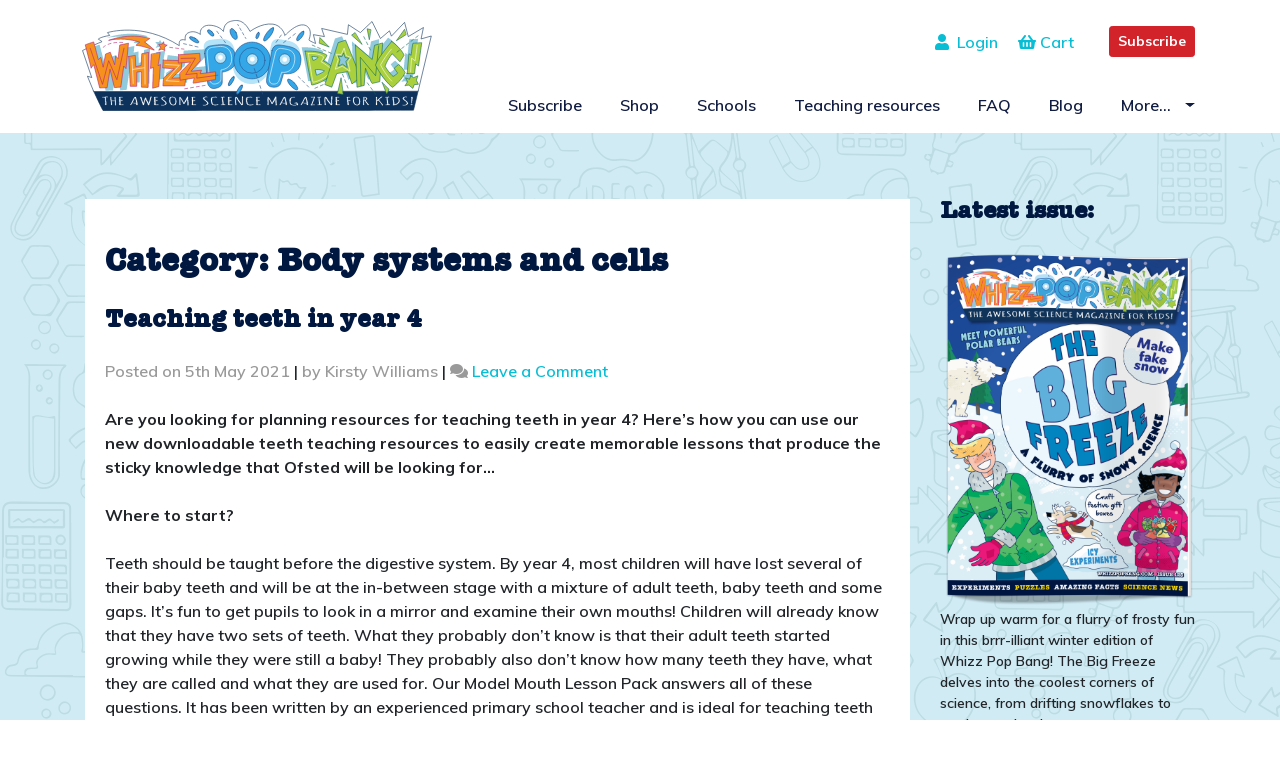

--- FILE ---
content_type: text/html; charset=UTF-8
request_url: https://www.whizzpopbang.com/blog/category/primaryscience/body-systems-and-cells/
body_size: 19976
content:
<!DOCTYPE html>
<html lang="en-GB">
	<head>
		<meta charset="UTF-8">
		<meta name="viewport" content="width=device-width, initial-scale=1">
		<meta http-equiv="X-UA-Compatible" content="IE=edge">
		<link rel="profile" href="http://gmpg.org/xfn/11">
		<link rel="pingback" href="">

		<link rel="stylesheet" type="text/css" href="/workspace/css/style.css"/>
		<link href="https://fonts.googleapis.com/css?family=Muli:600,700,800,900" rel="stylesheet">
		<title>Body systems and cells &#8211; Whizz Pop Bang Blog</title>
<meta name='robots' content='max-image-preview:large' />
<link rel='dns-prefetch' href='//use.fontawesome.com' />
<link rel='dns-prefetch' href='//s.w.org' />
<link rel="alternate" type="application/rss+xml" title="Whizz Pop Bang Blog &raquo; Feed" href="https://www.whizzpopbang.com/blog/feed/" />
<link rel="alternate" type="application/rss+xml" title="Whizz Pop Bang Blog &raquo; Comments Feed" href="https://www.whizzpopbang.com/blog/comments/feed/" />
<link rel="alternate" type="application/rss+xml" title="Whizz Pop Bang Blog &raquo; Body systems and cells Category Feed" href="https://www.whizzpopbang.com/blog/category/primaryscience/body-systems-and-cells/feed/" />
<script type="text/javascript">
window._wpemojiSettings = {"baseUrl":"https:\/\/s.w.org\/images\/core\/emoji\/13.1.0\/72x72\/","ext":".png","svgUrl":"https:\/\/s.w.org\/images\/core\/emoji\/13.1.0\/svg\/","svgExt":".svg","source":{"concatemoji":"https:\/\/www.whizzpopbang.com\/blog\/wp-includes\/js\/wp-emoji-release.min.js?ver=5.9.3"}};
/*! This file is auto-generated */
!function(e,a,t){var n,r,o,i=a.createElement("canvas"),p=i.getContext&&i.getContext("2d");function s(e,t){var a=String.fromCharCode;p.clearRect(0,0,i.width,i.height),p.fillText(a.apply(this,e),0,0);e=i.toDataURL();return p.clearRect(0,0,i.width,i.height),p.fillText(a.apply(this,t),0,0),e===i.toDataURL()}function c(e){var t=a.createElement("script");t.src=e,t.defer=t.type="text/javascript",a.getElementsByTagName("head")[0].appendChild(t)}for(o=Array("flag","emoji"),t.supports={everything:!0,everythingExceptFlag:!0},r=0;r<o.length;r++)t.supports[o[r]]=function(e){if(!p||!p.fillText)return!1;switch(p.textBaseline="top",p.font="600 32px Arial",e){case"flag":return s([127987,65039,8205,9895,65039],[127987,65039,8203,9895,65039])?!1:!s([55356,56826,55356,56819],[55356,56826,8203,55356,56819])&&!s([55356,57332,56128,56423,56128,56418,56128,56421,56128,56430,56128,56423,56128,56447],[55356,57332,8203,56128,56423,8203,56128,56418,8203,56128,56421,8203,56128,56430,8203,56128,56423,8203,56128,56447]);case"emoji":return!s([10084,65039,8205,55357,56613],[10084,65039,8203,55357,56613])}return!1}(o[r]),t.supports.everything=t.supports.everything&&t.supports[o[r]],"flag"!==o[r]&&(t.supports.everythingExceptFlag=t.supports.everythingExceptFlag&&t.supports[o[r]]);t.supports.everythingExceptFlag=t.supports.everythingExceptFlag&&!t.supports.flag,t.DOMReady=!1,t.readyCallback=function(){t.DOMReady=!0},t.supports.everything||(n=function(){t.readyCallback()},a.addEventListener?(a.addEventListener("DOMContentLoaded",n,!1),e.addEventListener("load",n,!1)):(e.attachEvent("onload",n),a.attachEvent("onreadystatechange",function(){"complete"===a.readyState&&t.readyCallback()})),(n=t.source||{}).concatemoji?c(n.concatemoji):n.wpemoji&&n.twemoji&&(c(n.twemoji),c(n.wpemoji)))}(window,document,window._wpemojiSettings);
</script>
<style type="text/css">
img.wp-smiley,
img.emoji {
	display: inline !important;
	border: none !important;
	box-shadow: none !important;
	height: 1em !important;
	width: 1em !important;
	margin: 0 0.07em !important;
	vertical-align: -0.1em !important;
	background: none !important;
	padding: 0 !important;
}
</style>
	<link rel='stylesheet' id='wp-block-library-css'  href='https://www.whizzpopbang.com/blog/wp-includes/css/dist/block-library/style.min.css?ver=5.9.3' type='text/css' media='all' />
<style id='global-styles-inline-css' type='text/css'>
body{--wp--preset--color--black: #000000;--wp--preset--color--cyan-bluish-gray: #abb8c3;--wp--preset--color--white: #ffffff;--wp--preset--color--pale-pink: #f78da7;--wp--preset--color--vivid-red: #cf2e2e;--wp--preset--color--luminous-vivid-orange: #ff6900;--wp--preset--color--luminous-vivid-amber: #fcb900;--wp--preset--color--light-green-cyan: #7bdcb5;--wp--preset--color--vivid-green-cyan: #00d084;--wp--preset--color--pale-cyan-blue: #8ed1fc;--wp--preset--color--vivid-cyan-blue: #0693e3;--wp--preset--color--vivid-purple: #9b51e0;--wp--preset--gradient--vivid-cyan-blue-to-vivid-purple: linear-gradient(135deg,rgba(6,147,227,1) 0%,rgb(155,81,224) 100%);--wp--preset--gradient--light-green-cyan-to-vivid-green-cyan: linear-gradient(135deg,rgb(122,220,180) 0%,rgb(0,208,130) 100%);--wp--preset--gradient--luminous-vivid-amber-to-luminous-vivid-orange: linear-gradient(135deg,rgba(252,185,0,1) 0%,rgba(255,105,0,1) 100%);--wp--preset--gradient--luminous-vivid-orange-to-vivid-red: linear-gradient(135deg,rgba(255,105,0,1) 0%,rgb(207,46,46) 100%);--wp--preset--gradient--very-light-gray-to-cyan-bluish-gray: linear-gradient(135deg,rgb(238,238,238) 0%,rgb(169,184,195) 100%);--wp--preset--gradient--cool-to-warm-spectrum: linear-gradient(135deg,rgb(74,234,220) 0%,rgb(151,120,209) 20%,rgb(207,42,186) 40%,rgb(238,44,130) 60%,rgb(251,105,98) 80%,rgb(254,248,76) 100%);--wp--preset--gradient--blush-light-purple: linear-gradient(135deg,rgb(255,206,236) 0%,rgb(152,150,240) 100%);--wp--preset--gradient--blush-bordeaux: linear-gradient(135deg,rgb(254,205,165) 0%,rgb(254,45,45) 50%,rgb(107,0,62) 100%);--wp--preset--gradient--luminous-dusk: linear-gradient(135deg,rgb(255,203,112) 0%,rgb(199,81,192) 50%,rgb(65,88,208) 100%);--wp--preset--gradient--pale-ocean: linear-gradient(135deg,rgb(255,245,203) 0%,rgb(182,227,212) 50%,rgb(51,167,181) 100%);--wp--preset--gradient--electric-grass: linear-gradient(135deg,rgb(202,248,128) 0%,rgb(113,206,126) 100%);--wp--preset--gradient--midnight: linear-gradient(135deg,rgb(2,3,129) 0%,rgb(40,116,252) 100%);--wp--preset--duotone--dark-grayscale: url('#wp-duotone-dark-grayscale');--wp--preset--duotone--grayscale: url('#wp-duotone-grayscale');--wp--preset--duotone--purple-yellow: url('#wp-duotone-purple-yellow');--wp--preset--duotone--blue-red: url('#wp-duotone-blue-red');--wp--preset--duotone--midnight: url('#wp-duotone-midnight');--wp--preset--duotone--magenta-yellow: url('#wp-duotone-magenta-yellow');--wp--preset--duotone--purple-green: url('#wp-duotone-purple-green');--wp--preset--duotone--blue-orange: url('#wp-duotone-blue-orange');--wp--preset--font-size--small: 13px;--wp--preset--font-size--medium: 20px;--wp--preset--font-size--large: 36px;--wp--preset--font-size--x-large: 42px;}.has-black-color{color: var(--wp--preset--color--black) !important;}.has-cyan-bluish-gray-color{color: var(--wp--preset--color--cyan-bluish-gray) !important;}.has-white-color{color: var(--wp--preset--color--white) !important;}.has-pale-pink-color{color: var(--wp--preset--color--pale-pink) !important;}.has-vivid-red-color{color: var(--wp--preset--color--vivid-red) !important;}.has-luminous-vivid-orange-color{color: var(--wp--preset--color--luminous-vivid-orange) !important;}.has-luminous-vivid-amber-color{color: var(--wp--preset--color--luminous-vivid-amber) !important;}.has-light-green-cyan-color{color: var(--wp--preset--color--light-green-cyan) !important;}.has-vivid-green-cyan-color{color: var(--wp--preset--color--vivid-green-cyan) !important;}.has-pale-cyan-blue-color{color: var(--wp--preset--color--pale-cyan-blue) !important;}.has-vivid-cyan-blue-color{color: var(--wp--preset--color--vivid-cyan-blue) !important;}.has-vivid-purple-color{color: var(--wp--preset--color--vivid-purple) !important;}.has-black-background-color{background-color: var(--wp--preset--color--black) !important;}.has-cyan-bluish-gray-background-color{background-color: var(--wp--preset--color--cyan-bluish-gray) !important;}.has-white-background-color{background-color: var(--wp--preset--color--white) !important;}.has-pale-pink-background-color{background-color: var(--wp--preset--color--pale-pink) !important;}.has-vivid-red-background-color{background-color: var(--wp--preset--color--vivid-red) !important;}.has-luminous-vivid-orange-background-color{background-color: var(--wp--preset--color--luminous-vivid-orange) !important;}.has-luminous-vivid-amber-background-color{background-color: var(--wp--preset--color--luminous-vivid-amber) !important;}.has-light-green-cyan-background-color{background-color: var(--wp--preset--color--light-green-cyan) !important;}.has-vivid-green-cyan-background-color{background-color: var(--wp--preset--color--vivid-green-cyan) !important;}.has-pale-cyan-blue-background-color{background-color: var(--wp--preset--color--pale-cyan-blue) !important;}.has-vivid-cyan-blue-background-color{background-color: var(--wp--preset--color--vivid-cyan-blue) !important;}.has-vivid-purple-background-color{background-color: var(--wp--preset--color--vivid-purple) !important;}.has-black-border-color{border-color: var(--wp--preset--color--black) !important;}.has-cyan-bluish-gray-border-color{border-color: var(--wp--preset--color--cyan-bluish-gray) !important;}.has-white-border-color{border-color: var(--wp--preset--color--white) !important;}.has-pale-pink-border-color{border-color: var(--wp--preset--color--pale-pink) !important;}.has-vivid-red-border-color{border-color: var(--wp--preset--color--vivid-red) !important;}.has-luminous-vivid-orange-border-color{border-color: var(--wp--preset--color--luminous-vivid-orange) !important;}.has-luminous-vivid-amber-border-color{border-color: var(--wp--preset--color--luminous-vivid-amber) !important;}.has-light-green-cyan-border-color{border-color: var(--wp--preset--color--light-green-cyan) !important;}.has-vivid-green-cyan-border-color{border-color: var(--wp--preset--color--vivid-green-cyan) !important;}.has-pale-cyan-blue-border-color{border-color: var(--wp--preset--color--pale-cyan-blue) !important;}.has-vivid-cyan-blue-border-color{border-color: var(--wp--preset--color--vivid-cyan-blue) !important;}.has-vivid-purple-border-color{border-color: var(--wp--preset--color--vivid-purple) !important;}.has-vivid-cyan-blue-to-vivid-purple-gradient-background{background: var(--wp--preset--gradient--vivid-cyan-blue-to-vivid-purple) !important;}.has-light-green-cyan-to-vivid-green-cyan-gradient-background{background: var(--wp--preset--gradient--light-green-cyan-to-vivid-green-cyan) !important;}.has-luminous-vivid-amber-to-luminous-vivid-orange-gradient-background{background: var(--wp--preset--gradient--luminous-vivid-amber-to-luminous-vivid-orange) !important;}.has-luminous-vivid-orange-to-vivid-red-gradient-background{background: var(--wp--preset--gradient--luminous-vivid-orange-to-vivid-red) !important;}.has-very-light-gray-to-cyan-bluish-gray-gradient-background{background: var(--wp--preset--gradient--very-light-gray-to-cyan-bluish-gray) !important;}.has-cool-to-warm-spectrum-gradient-background{background: var(--wp--preset--gradient--cool-to-warm-spectrum) !important;}.has-blush-light-purple-gradient-background{background: var(--wp--preset--gradient--blush-light-purple) !important;}.has-blush-bordeaux-gradient-background{background: var(--wp--preset--gradient--blush-bordeaux) !important;}.has-luminous-dusk-gradient-background{background: var(--wp--preset--gradient--luminous-dusk) !important;}.has-pale-ocean-gradient-background{background: var(--wp--preset--gradient--pale-ocean) !important;}.has-electric-grass-gradient-background{background: var(--wp--preset--gradient--electric-grass) !important;}.has-midnight-gradient-background{background: var(--wp--preset--gradient--midnight) !important;}.has-small-font-size{font-size: var(--wp--preset--font-size--small) !important;}.has-medium-font-size{font-size: var(--wp--preset--font-size--medium) !important;}.has-large-font-size{font-size: var(--wp--preset--font-size--large) !important;}.has-x-large-font-size{font-size: var(--wp--preset--font-size--x-large) !important;}
</style>
<link rel='stylesheet' id='wp-bootstrap-starter-bootstrap-css-css'  href='https://www.whizzpopbang.com/blog/wp-content/themes/wpb_blog/inc/assets/css/bootstrap.min.css?ver=5.9.3' type='text/css' media='all' />
<link rel='stylesheet' id='wp-bootstrap-pro-fontawesome-cdn-css'  href='https://use.fontawesome.com/releases/v5.1.0/css/all.css?ver=5.9.3' type='text/css' media='all' />
<link rel='stylesheet' id='wp-bootstrap-starter-style-css'  href='https://www.whizzpopbang.com/blog/wp-content/themes/wpb_blog/style.css?ver=5.9.3' type='text/css' media='all' />
<script type='text/javascript' src='https://www.whizzpopbang.com/blog/wp-includes/js/jquery/jquery.min.js?ver=3.6.0' id='jquery-core-js'></script>
<script type='text/javascript' src='https://www.whizzpopbang.com/blog/wp-includes/js/jquery/jquery-migrate.min.js?ver=3.3.2' id='jquery-migrate-js'></script>
<!--[if lt IE 9]>
<script type='text/javascript' src='https://www.whizzpopbang.com/blog/wp-content/themes/wpb_blog/inc/assets/js/html5.js?ver=3.7.0' id='html5hiv-js'></script>
<![endif]-->
<link rel="https://api.w.org/" href="https://www.whizzpopbang.com/blog/wp-json/" /><link rel="alternate" type="application/json" href="https://www.whizzpopbang.com/blog/wp-json/wp/v2/categories/647" /><link rel="EditURI" type="application/rsd+xml" title="RSD" href="https://www.whizzpopbang.com/blog/xmlrpc.php?rsd" />
<link rel="wlwmanifest" type="application/wlwmanifest+xml" href="https://www.whizzpopbang.com/blog/wp-includes/wlwmanifest.xml" /> 
<meta name="generator" content="WordPress 5.9.3" />
<script>
!function (w, d, t) {
  w.TiktokAnalyticsObject=t;var ttq=w[t]=w[t]||[];ttq.methods=["page","track","identify","instances","debug","on","off","once","ready","alias","group","enableCookie","disableCookie"],ttq.setAndDefer=function(t,e){t[e]=function(){t.push([e].concat(Array.prototype.slice.call(arguments,0)))}};for(var i=0;i<ttq.methods.length;i++)ttq.setAndDefer(ttq,ttq.methods[i]);ttq.instance=function(t){for(var e=ttq._i[t]||[],n=0;n<ttq.methods.length;n++)ttq.setAndDefer(e,ttq.methods[n]);return e},ttq.load=function(e,n){var i="https://analytics.tiktok.com/i18n/pixel/events.js";ttq._i=ttq._i||{},ttq._i[e]=[],ttq._i[e]._u=i,ttq._t=ttq._t||{},ttq._t[e]=+new Date,ttq._o=ttq._o||{},ttq._o[e]=n||{};var o=document.createElement("script");o.type="text/javascript",o.async=!0,o.src=i+"?sdkid="+e+"&lib="+t;var a=document.getElementsByTagName("script")[0];a.parentNode.insertBefore(o,a)};

  ttq.load('CLROOMBC77UDM51DN80G');
  ttq.page();
}(window, document, 'ttq');
</script>    <style type="text/css">
        #page-sub-header { background: #fff; }
    </style>
    		<style type="text/css" id="wp-custom-css">
			.issuu-embed-container {

  position: relative;

  padding-bottom: 56.25%; /* set the aspect ratio here as (height / width) * 100% */

  height: 0;

  overflow: hidden;

  max-width: 100%;
	margin-bottom:30px;

}

.issuu-embed-container iframe {

  position: absolute;

  top: 0;

  left: 0;

  width: 100%;

  height: 100%;

}		</style>
		<!-- Global site tag (gtag.js) - Google Analytics -->
<script async src="https://www.googletagmanager.com/gtag/js?id=UA-59200753-1"></script>
<script>
  window.dataLayer = window.dataLayer || [];
  function gtag(){dataLayer.push(arguments);}
  gtag('js', new Date());

  gtag('config', 'UA-59200753-1');
</script>
	</head>

	<body class="archive category category-body-systems-and-cells category-647 group-blog hfeed">
		<div id="page" class="site">
			<a class="skip-link screen-reader-text" href="#content">Skip to content</a>
							<header>
					<div class="container">
						<div class="row">

							<div class="logo">
								<a href="/">
									<img src="/workspace/images/logo.svg" alt="Whizz Pop Bang blog"/>
								</a>
							</div>

							<div class="col col-lg-12 col-md-12 col-sm-12 col-12 search-social">
								<div class="social-icons">
									<a class="btn btn-primary btn-sm btn-cta header-btn" style="background-color: #d2232a;border-color: #d2232a;" href="/subscribe/">Subscribe</a>
								</div>
								<div class="social-icons">
									<a href="/cart/"><i class="fas fa-shopping-basket"></i> Cart
									<span class="cart-count"></span></a>
								</div>
								<div class="login"><a href="/account/"><i class="fa fa-user" aria-hidden="true"></i>&nbsp;
										Login</a>
								</div>
							</div>
							<!-- Desktop Nav Start-->

							<div class="col col-lg-12 col-md-12 col-sm-12 col-12 menu">

								<div id="desktop-menu">
									<div class="pull-right ">
										<nav class="navbar navbar-default">
											<div class=" nav-con">
												<nav class="navbar navbar-expand-lg navbar-light">
													<button class="navbar-toggler" type="button" data-toggle="collapse" data-target="#main-nav" aria-controls="" aria-expanded="false" aria-label="Toggle navigation">
														<span class="navbar-toggler-icon"></span>
													</button>

													<div id="main-nav" class="collapse navbar-collapse justify-content-end"><ul id="menu-main-nav" class="navbar-nav"><li id="menu-item-21" class="nav-item menu-item menu-item-type-custom menu-item-object-custom menu-item-21"><a title="Subscribe" href="/subscribe/" class="nav-link">Subscribe</a></li>
<li id="menu-item-22" class="nav-item menu-item menu-item-type-custom menu-item-object-custom menu-item-22"><a title="Shop" href="/shop/" class="nav-link">Shop</a></li>
<li id="menu-item-24" class="nav-item menu-item menu-item-type-custom menu-item-object-custom menu-item-24"><a title="Schools" href="/schools/" class="nav-link">Schools</a></li>
<li id="menu-item-1363" class="nav-item menu-item menu-item-type-custom menu-item-object-custom menu-item-1363"><a title="Teaching resources" href="/teaching-resources/" class="nav-link">Teaching resources</a></li>
<li id="menu-item-25" class="nav-item menu-item menu-item-type-custom menu-item-object-custom menu-item-25"><a title="FAQ" href="/faq/" class="nav-link">FAQ</a></li>
<li id="menu-item-34" class="nav-item menu-item menu-item-type-custom menu-item-object-custom menu-item-34"><a title="Blog" href="/blog/" class="nav-link">Blog</a></li>
<li id="menu-item-2853" class="nav-item menu-item menu-item-type-custom menu-item-object-custom menu-item-has-children menu-item-2853 dropdown"><a title="More..." href="#" data-toggle="dropdown" class="dropdown-toggle nav-link" aria-haspopup="true">More&#8230; <span class="caret"></span></a>
<ul role="menu" class=" dropdown-menu">
	<li id="menu-item-2854" class="nav-item menu-item menu-item-type-custom menu-item-object-custom menu-item-2854"><a title="About" href="/about/" class="dropdown-item">About</a></li>
	<li id="menu-item-2855" class="nav-item menu-item menu-item-type-custom menu-item-object-custom menu-item-2855"><a title="Clubs" href="/clubs/" class="dropdown-item">Clubs</a></li>
	<li id="menu-item-2856" class="nav-item menu-item menu-item-type-custom menu-item-object-custom menu-item-2856"><a title="Free activities" href="/free-activities/" class="dropdown-item">Free activities</a></li>
</ul>
</li>
</ul></div>
												</nav>
											</div>
										</nav>
									</div>
								</div>

							</div>

							<!-- Desktop Nav End -->

						</div>

					</div>
				</header>

				<!-- Header WPB -->

				<!-- Mobile Nav Start-->

				<div id="mobile-menu">

					<nav id="sidebar">
						<div id="dismiss">
							<i class="fas fa-arrow-right"></i>
						</div>

						<div class="sidebar-header">
							<h3>Menu</h3>
						</div>

						<ul class="list-unstyled components">
							<div id="main-nav" class="menu-main-nav-container"><ul id="menu-main-nav-1" class=""><li class="nav-item menu-item menu-item-type-custom menu-item-object-custom menu-item-21"><a title="Subscribe" href="/subscribe/" class="nav-link">Subscribe</a></li>
<li class="nav-item menu-item menu-item-type-custom menu-item-object-custom menu-item-22"><a title="Shop" href="/shop/" class="nav-link">Shop</a></li>
<li class="nav-item menu-item menu-item-type-custom menu-item-object-custom menu-item-24"><a title="Schools" href="/schools/" class="nav-link">Schools</a></li>
<li class="nav-item menu-item menu-item-type-custom menu-item-object-custom menu-item-1363"><a title="Teaching resources" href="/teaching-resources/" class="nav-link">Teaching resources</a></li>
<li class="nav-item menu-item menu-item-type-custom menu-item-object-custom menu-item-25"><a title="FAQ" href="/faq/" class="nav-link">FAQ</a></li>
<li class="nav-item menu-item menu-item-type-custom menu-item-object-custom menu-item-34"><a title="Blog" href="/blog/" class="nav-link">Blog</a></li>
<li class="nav-item menu-item menu-item-type-custom menu-item-object-custom menu-item-has-children menu-item-2853 dropdown"><a title="More..." href="#" data-toggle="dropdown" class="dropdown-toggle nav-link" aria-haspopup="true">More&#8230; <span class="caret"></span></a>
<ul role="menu" class=" dropdown-menu">
	<li class="nav-item menu-item menu-item-type-custom menu-item-object-custom menu-item-2854"><a title="About" href="/about/" class="dropdown-item">About</a></li>
	<li class="nav-item menu-item menu-item-type-custom menu-item-object-custom menu-item-2855"><a title="Clubs" href="/clubs/" class="dropdown-item">Clubs</a></li>
	<li class="nav-item menu-item menu-item-type-custom menu-item-object-custom menu-item-2856"><a title="Free activities" href="/free-activities/" class="dropdown-item">Free activities</a></li>
</ul>
</li>
</ul></div>						</ul>
					</nav>

					<div>
						<button type="button" id="sidebarCollapse" class="btn btn-info navbar-btn">
							<i class="fa fa-bars" aria-hidden="true"></i>
						</button>
					</div>
					<a class="btn btn-primary btn-cta header-btn" style="background-color: #d2232a;border-color: #d2232a;" href="/subscribe/">Subscribe</a>
					<div class="overlay"></div>


				</div>

				<!-- Mobile Nav Ends -->

				<script>

					jQuery(document).ready(function () {
						// Mobile Nav

						// when opening the sidebar
						jQuery('#sidebarCollapse').on('click', function () {
							// open sidebar
							jQuery('#sidebar').addClass('active');
							// fade in the overlay
							jQuery('.overlay').show();
							jQuery('.collapse.in').toggleClass('in');
							jQuery('a[aria-expanded=true]').attr('aria-expanded', 'false');
						});


						// if dismiss or overlay was clicked
						jQuery('#dismiss, .overlay').on('click', function () {
							// hide the sidebar
							jQuery('#sidebar').removeClass('active');
							// fade out the overlay
							jQuery('.overlay').hide();
						});
					});

				</script>

				<div id="content" class="site-content doodles blue">
					<div class="container">
						<div class="row">
						
	<section id="primary" class="content-area col-sm-12 col-lg-9">
		<main id="main" class="site-main" role="main">

		
			<header class="page-header">
				<h1 class="page-title">Category: <span>Body systems and cells</span></h1>			</header><!-- .page-header -->

			
<article id="post-3549" class="post-3549 post type-post status-publish format-standard hentry category-animals-including-humans category-biological-systems category-body-systems-and-cells category-human-body category-primaryscience category-teaching-resources category-whizz-pop-bang category-year-4 tag-cross-curicular-science tag-english-and-science tag-ks2-lesson-plan tag-ks2-science tag-lks2-science tag-memorable-science-lessons tag-non-fiction-science-texts tag-science-progression-year-4 tag-science-textbooks tag-science-vocabulary tag-sticky-knowldge tag-teaching-teeth tag-teeth tag-year-4-science">
	<div class="post-thumbnail">
			</div>
	<header class="entry-header">
		<h2 class="entry-title"><a href="https://www.whizzpopbang.com/blog/teaching-teeth-in-year-4/" rel="bookmark">Teaching teeth in year 4</a></h2>		<div class="entry-meta">
			<span class="posted-on">Posted on <time class="entry-date published updated" datetime="2021-05-05T10:24:41+01:00">5th May 2021</time></span> | <span class="byline"> by <span class="author vcard">Kirsty Williams</span></span> | <span class="comments-link"><i class="fa fa-comments" aria-hidden="true"></i> <a href="https://www.whizzpopbang.com/blog/teaching-teeth-in-year-4/#respond">Leave a Comment<span class="screen-reader-text"> on Teaching teeth in year 4</span></a></span>		</div><!-- .entry-meta -->
			</header><!-- .entry-header -->
	<div class="entry-content">
		
<p><strong>Are you looking for planning resources for teaching teeth in year 4? Here’s how you can use our new downloadable teeth teaching resources to easily create memorable lessons that produce the sticky knowledge that Ofsted will be looking for…</strong></p>



<p><strong>Where to start?</strong></p>



<p>Teeth should be taught before the digestive system. By year 4, most children will have lost several of their baby teeth and will be at the in-between stage with a mixture of adult teeth, baby teeth and some gaps. It’s fun to get pupils to look in a mirror and examine their own mouths! Children will already know that they have two sets of teeth. What they probably don’t know is that their adult teeth started growing while they were still a baby! They probably also don’t know how many teeth they have, what they are called and what they are used for. Our Model Mouth Lesson Pack answers all of these questions. It has been written by an experienced primary school teacher and is ideal for teaching teeth to year 4 pupils. The downloadable pack includes:</p>



<ul><li>A teeth lesson plan</li><li>A PowerPoint presentation</li><li>Instructions for making a model mouth</li><li>A printable Wibble Wobble tooth game</li></ul>



<div class="wp-block-image"><figure class="aligncenter size-large is-resized"><img src="https://www.whizzpopbang.com/blog/wp-content/uploads/2021/05/Make-a-model-mouth2.jpg" alt="" class="wp-image-3551" width="376" height="368" srcset="https://www.whizzpopbang.com/blog/wp-content/uploads/2021/05/Make-a-model-mouth2.jpg 983w, https://www.whizzpopbang.com/blog/wp-content/uploads/2021/05/Make-a-model-mouth2-300x294.jpg 300w, https://www.whizzpopbang.com/blog/wp-content/uploads/2021/05/Make-a-model-mouth2-768x752.jpg 768w" sizes="(max-width: 376px) 100vw, 376px" /><figcaption>Model Mouth lesson pack</figcaption></figure></div>



<p><strong>Why build a 3D model mouth rather than asking children to label </strong><br><strong>a worksheet?</strong></p>



<p>All pupils learn differently, and to create sticky knowledge children need memorable experiences. The visual and kinaesthetic learners are more likely to remember making a 3D model mouth than filling in a worksheet. They will physically make 32 teeth and mould each tooth into the correct shape. Once the models are complete, you can discuss how we keep teeth healthy. Pupils could even practise brushing their model teeth</p>



<div class="wp-container-1 wp-block-buttons aligncenter">
<div class="wp-block-button"><a class="wp-block-button__link" href="https://www.whizzpopbang.com/teaching-resources/1184278/teeth-make-a-model-mouth/"><span class="has-inline-color has-white-color">Download our lesson pack here</span></a></div>
</div>



<p><strong>How to evidence the lesson</strong></p>



<p>If your planning isn’t enough evidence, pupils could use the Keynote app on an iPad to record themselves describing their model mouth and each tooth’s name and function. If you need evidence in their books, you could print a photo of the model and during morning work the next day, pupils could label and annotate it. This would mean that they go back over their learning from the day before, helping the knowledge to stick. Our Wibble Wobble board game is also a good way for children to revisit the subject. Knowledge organisers can be an additional tool to help remind children of previous learning, or to use as a scaffold – not for answers!</p>



<div class="wp-container-2 wp-block-buttons aligncenter">
<div class="wp-block-button"><a class="wp-block-button__link" href="https://www.whizzpopbang.com/individual-membership/">Sign up for individual teacher membership</a></div>
</div>



<div class="wp-block-image"><figure class="aligncenter size-large is-resized"><a href="https://www.whizzpopbang.com/teaching-resources/855372/year-4-animals-including-humans-vocabulary/"><img loading="lazy" src="https://www.whizzpopbang.com/blog/wp-content/uploads/2021/05/Animals-including-humans-year-4-image-1030x1030.jpg" alt="" class="wp-image-3554" width="438" height="438" srcset="https://www.whizzpopbang.com/blog/wp-content/uploads/2021/05/Animals-including-humans-year-4-image-1030x1030.jpg 1030w, https://www.whizzpopbang.com/blog/wp-content/uploads/2021/05/Animals-including-humans-year-4-image-300x300.jpg 300w, https://www.whizzpopbang.com/blog/wp-content/uploads/2021/05/Animals-including-humans-year-4-image-80x80.jpg 80w, https://www.whizzpopbang.com/blog/wp-content/uploads/2021/05/Animals-including-humans-year-4-image-768x768.jpg 768w, https://www.whizzpopbang.com/blog/wp-content/uploads/2021/05/Animals-including-humans-year-4-image.jpg 1181w" sizes="(max-width: 438px) 100vw, 438px" /></a><figcaption>A3 vocabulary poster and Knowledge organiser</figcaption></figure></div>



<p><strong>What to cover next</strong></p>



<p>Pupils should then research other animals, both herbivores and carnivores, that have teeth. What similarities and differences do they notice? Do all the animals have the same number of teeth? Do they all have molars, canines and incisors? Are they called something different? Why don’t some animals have teeth? Once children start researching, they will hopefully come up with lots of questions they would like to find out the answers to. Our downloadable Animal Antics text on vipers is a good place to start.</p>



<div class="wp-block-image"><figure class="aligncenter size-large is-resized"><a href="https://www.whizzpopbang.com/teaching-resources/1186796/a-non-chronological-report-on-vipers/"><img loading="lazy" src="https://www.whizzpopbang.com/blog/wp-content/uploads/2021/05/Vipers-text-to-print-1-1030x728.jpg" alt="" class="wp-image-3571" width="413" height="291" srcset="https://www.whizzpopbang.com/blog/wp-content/uploads/2021/05/Vipers-text-to-print-1-1030x728.jpg 1030w, https://www.whizzpopbang.com/blog/wp-content/uploads/2021/05/Vipers-text-to-print-1-300x212.jpg 300w, https://www.whizzpopbang.com/blog/wp-content/uploads/2021/05/Vipers-text-to-print-1-768x543.jpg 768w, https://www.whizzpopbang.com/blog/wp-content/uploads/2021/05/Vipers-text-to-print-1-1536x1086.jpg 1536w, https://www.whizzpopbang.com/blog/wp-content/uploads/2021/05/Vipers-text-to-print-1-2048x1448.jpg 2048w" sizes="(max-width: 413px) 100vw, 413px" /></a><figcaption>A non-chronological report on vipers</figcaption></figure></div>



<p><strong>Further investigations</strong></p>



<p>We also have another year 4 downloadable lesson plan on teeth, which is an observation over time enquiry. Pupils will set up an investigation to observe eggshells in different liquids. Eggshells and teeth are both made of calcium-based compounds so this is a good visual demonstration of how some drinks can cause damage to our teeth. Our lesson plans always explain the science behind the lessons – teachers can’t remember everything!</p>



<div class="wp-block-image"><figure class="aligncenter size-large is-resized"><a href="https://www.whizzpopbang.com/teaching-resources/1184452/dissolving-teeth/"><img loading="lazy" src="https://www.whizzpopbang.com/blog/wp-content/uploads/2021/05/Dissolving-teeth2.jpg" alt="" class="wp-image-3556" width="360" height="343" srcset="https://www.whizzpopbang.com/blog/wp-content/uploads/2021/05/Dissolving-teeth2.jpg 932w, https://www.whizzpopbang.com/blog/wp-content/uploads/2021/05/Dissolving-teeth2-300x286.jpg 300w, https://www.whizzpopbang.com/blog/wp-content/uploads/2021/05/Dissolving-teeth2-768x733.jpg 768w" sizes="(max-width: 360px) 100vw, 360px" /></a><figcaption>Dissolving teeth lesson pack</figcaption></figure></div>



<p><strong>How to make teeth cross-curricular</strong></p>



<p>Making the model mouth links to art and sculpture. There are also lots of ways to embed the pupil’s science learning in your school day. Using science texts in guided reading or whole class reading sessions is an easy way for children to delve further into the subject matter and acquire more knowledge. We have three reading comprehension packs for year 4:</p>



<figure class="wp-block-gallery columns-3 is-cropped"><ul class="blocks-gallery-grid"><li class="blocks-gallery-item"><figure><img loading="lazy" width="1030" height="1030" src="https://www.whizzpopbang.com/blog/wp-content/uploads/2021/05/Interview-with-a-dentist-1030x1030.jpg" alt="" data-id="3557" data-link="https://www.whizzpopbang.com/blog/?attachment_id=3557" class="wp-image-3557" srcset="https://www.whizzpopbang.com/blog/wp-content/uploads/2021/05/Interview-with-a-dentist-1030x1030.jpg 1030w, https://www.whizzpopbang.com/blog/wp-content/uploads/2021/05/Interview-with-a-dentist-300x300.jpg 300w, https://www.whizzpopbang.com/blog/wp-content/uploads/2021/05/Interview-with-a-dentist-80x80.jpg 80w, https://www.whizzpopbang.com/blog/wp-content/uploads/2021/05/Interview-with-a-dentist-768x768.jpg 768w, https://www.whizzpopbang.com/blog/wp-content/uploads/2021/05/Interview-with-a-dentist.jpg 1181w" sizes="(max-width: 1030px) 100vw, 1030px" /></figure></li><li class="blocks-gallery-item"><figure><img loading="lazy" width="1030" height="1030" src="https://www.whizzpopbang.com/blog/wp-content/uploads/2021/05/Y4-electric-toothbrush-1030x1030.jpg" alt="" data-id="3558" data-link="https://www.whizzpopbang.com/blog/?attachment_id=3558" class="wp-image-3558" srcset="https://www.whizzpopbang.com/blog/wp-content/uploads/2021/05/Y4-electric-toothbrush-1030x1030.jpg 1030w, https://www.whizzpopbang.com/blog/wp-content/uploads/2021/05/Y4-electric-toothbrush-300x300.jpg 300w, https://www.whizzpopbang.com/blog/wp-content/uploads/2021/05/Y4-electric-toothbrush-80x80.jpg 80w, https://www.whizzpopbang.com/blog/wp-content/uploads/2021/05/Y4-electric-toothbrush-768x768.jpg 768w, https://www.whizzpopbang.com/blog/wp-content/uploads/2021/05/Y4-electric-toothbrush.jpg 1181w" sizes="(max-width: 1030px) 100vw, 1030px" /></figure></li><li class="blocks-gallery-item"><figure><img loading="lazy" width="1030" height="1030" src="https://www.whizzpopbang.com/blog/wp-content/uploads/2021/05/Yr4-The-toothbrush-1030x1030.jpg" alt="" data-id="3559" data-full-url="https://www.whizzpopbang.com/blog/wp-content/uploads/2021/05/Yr4-The-toothbrush.jpg" data-link="https://www.whizzpopbang.com/blog/?attachment_id=3559" class="wp-image-3559" srcset="https://www.whizzpopbang.com/blog/wp-content/uploads/2021/05/Yr4-The-toothbrush-1030x1030.jpg 1030w, https://www.whizzpopbang.com/blog/wp-content/uploads/2021/05/Yr4-The-toothbrush-300x300.jpg 300w, https://www.whizzpopbang.com/blog/wp-content/uploads/2021/05/Yr4-The-toothbrush-80x80.jpg 80w, https://www.whizzpopbang.com/blog/wp-content/uploads/2021/05/Yr4-The-toothbrush-768x768.jpg 768w, https://www.whizzpopbang.com/blog/wp-content/uploads/2021/05/Yr4-The-toothbrush.jpg 1181w" sizes="(max-width: 1030px) 100vw, 1030px" /></figure></li></ul><figcaption class="blocks-gallery-caption">Interview with a dentist, an explanation text about an electric toothbrush and the history of the toothbrush.</figcaption></figure>



<p>We also have a bank of spectacular science images that are perfect for promoting discussion. They feature a striking scientific image, along with a couple of questions. As you click through the PowerPoint presentation, the answers to the questions will be revealed. Pupils should try to answer the questions as you go. The presentation to use for teeth is called ‘Smile crocodile’. It only takes ten minutes so it can slot into those awkward times in the school day – for example, straight after lunch while you are waiting for everyone to come in.</p>



<div class="wp-block-image"><figure class="aligncenter size-large is-resized"><img loading="lazy" src="https://www.whizzpopbang.com/blog/wp-content/uploads/2021/05/shutterstock_150730592-1030x687.jpg" alt="" class="wp-image-3560" width="358" height="238" srcset="https://www.whizzpopbang.com/blog/wp-content/uploads/2021/05/shutterstock_150730592-1030x687.jpg 1030w, https://www.whizzpopbang.com/blog/wp-content/uploads/2021/05/shutterstock_150730592-300x200.jpg 300w, https://www.whizzpopbang.com/blog/wp-content/uploads/2021/05/shutterstock_150730592-768x512.jpg 768w, https://www.whizzpopbang.com/blog/wp-content/uploads/2021/05/shutterstock_150730592-1536x1024.jpg 1536w, https://www.whizzpopbang.com/blog/wp-content/uploads/2021/05/shutterstock_150730592-2048x1365.jpg 2048w" sizes="(max-width: 358px) 100vw, 358px" /><figcaption>Spectacular science image</figcaption></figure></div>



<p><strong>Whizz Pop Bang magazine and teaching resources are brilliant ways to enhance your school’s science teaching:</strong></p>



<ul><li>We provide downloadable science lesson plans, PowerPoint presentations, memorable lessons and science reading comprehensions written by primary school teachers.</li><li>Whizz Pop Bang teaching resources link to the National Curriculum, ensuring correct coverage.</li><li>All of our resources are year group specific, ensuring progression between the years.</li><li>We make cross-curricular links to other subjects, such as English, Maths, History, Geography, Art, Design and Technology and PSHE.</li></ul>



<p><strong>Prices from as little as £190</strong> per year for a copy of Whizz Pop Bang magazine through the post each month and whole-school access to our ever-growing library of downloadable teaching resources, with <strong>unlimited teacher logins</strong>. </p>



<div class="wp-container-3 wp-block-buttons aligncenter">
<div class="wp-block-button"><a class="wp-block-button__link" href="https://www.whizzpopbang.com/schools/">Sign up for your school</a></div>
</div>



<p>We&#8217;ve also just launched a new&nbsp;<strong>individual membership</strong>&nbsp;option so teachers and home educators can access all of our amazing downloadable resources for<strong>&nbsp;just £20 for the whole year</strong>.&nbsp;</p>



<div class="wp-container-4 wp-block-buttons aligncenter">
<div class="wp-block-button"><a class="wp-block-button__link" href="https://www.whizzpopbang.com/individual-membership/">Sign up for individual teacher membership</a></div>
</div>



<p>“Using Whizz Pop Bang school resources has enabled investigations to be an integral part of my science planning. I now have investigations and experiments throughout my planning rather than just at the end. The lessons are easy to resource and the pack has everything I need to teach the lesson so it saves me time as well!” Louise Hampson, Year 3 teacher&nbsp;</p>
	</div><!-- .entry-content -->

	<footer class="entry-footer">
		<span class="cat-links">Posted in <a href="https://www.whizzpopbang.com/blog/category/primaryscience/animals-including-humans/" rel="category tag">Animals including humans</a>, <a href="https://www.whizzpopbang.com/blog/category/primaryscience/biological-systems/" rel="category tag">Biological systems</a>, <a href="https://www.whizzpopbang.com/blog/category/primaryscience/body-systems-and-cells/" rel="category tag">Body systems and cells</a>, <a href="https://www.whizzpopbang.com/blog/category/science-topics/human-body/" rel="category tag">Human body</a>, <a href="https://www.whizzpopbang.com/blog/category/primaryscience/" rel="category tag">Primary Science</a>, <a href="https://www.whizzpopbang.com/blog/category/whizz-pop-bang/teaching-resources/" rel="category tag">Teaching resources</a>, <a href="https://www.whizzpopbang.com/blog/category/whizz-pop-bang/" rel="category tag">Whizz Pop Bang</a>, <a href="https://www.whizzpopbang.com/blog/category/whizz-pop-bang/teaching-resources/year-4/" rel="category tag">Year 4</a></span> | <span class="tags-links">Tagged <a href="https://www.whizzpopbang.com/blog/tag/cross-curicular-science/" rel="tag">cross curicular science</a>, <a href="https://www.whizzpopbang.com/blog/tag/english-and-science/" rel="tag">english and science</a>, <a href="https://www.whizzpopbang.com/blog/tag/ks2-lesson-plan/" rel="tag">ks2 lesson plan</a>, <a href="https://www.whizzpopbang.com/blog/tag/ks2-science/" rel="tag">KS2 science</a>, <a href="https://www.whizzpopbang.com/blog/tag/lks2-science/" rel="tag">LKS2 science</a>, <a href="https://www.whizzpopbang.com/blog/tag/memorable-science-lessons/" rel="tag">memorable science lessons</a>, <a href="https://www.whizzpopbang.com/blog/tag/non-fiction-science-texts/" rel="tag">non-fiction science texts</a>, <a href="https://www.whizzpopbang.com/blog/tag/science-progression-year-4/" rel="tag">science progression year 4</a>, <a href="https://www.whizzpopbang.com/blog/tag/science-textbooks/" rel="tag">science textbooks</a>, <a href="https://www.whizzpopbang.com/blog/tag/science-vocabulary/" rel="tag">science vocabulary</a>, <a href="https://www.whizzpopbang.com/blog/tag/sticky-knowldge/" rel="tag">sticky knowldge</a>, <a href="https://www.whizzpopbang.com/blog/tag/teaching-teeth/" rel="tag">teaching teeth</a>, <a href="https://www.whizzpopbang.com/blog/tag/teeth/" rel="tag">teeth</a>, <a href="https://www.whizzpopbang.com/blog/tag/year-4-science/" rel="tag">year 4 science</a></span>	</footer><!-- .entry-footer -->
	<br />
	<a class="submit btn btn-primary" href="https://www.whizzpopbang.com/blog/teaching-teeth-in-year-4/#respond">Post Comment</a>
</article><!-- #post-## -->

<article id="post-3152" class="post-3152 post type-post status-publish format-standard has-post-thumbnail hentry category-animals-including-humans category-body-systems-and-cells category-dinosaurs category-living-things-and-habitats category-science-magazine-for-kids category-whizz-pop-bang tag-dino tag-dino-poo tag-dinos tag-dinosaur tag-dinosaur-poo tag-dinosaurs tag-poo tag-poop">
	<div class="post-thumbnail">
		<img width="324" height="250" src="https://www.whizzpopbang.com/blog/wp-content/uploads/2016/08/Whizz-Pop-bang-Dinosaur-head.png" class="attachment-post-thumbnail size-post-thumbnail wp-post-image" alt="Whizz Pop bang Dinosaur head" loading="lazy" srcset="https://www.whizzpopbang.com/blog/wp-content/uploads/2016/08/Whizz-Pop-bang-Dinosaur-head.png 324w, https://www.whizzpopbang.com/blog/wp-content/uploads/2016/08/Whizz-Pop-bang-Dinosaur-head-300x231.png 300w" sizes="(max-width: 324px) 100vw, 324px" />	</div>
	<header class="entry-header">
		<h2 class="entry-title"><a href="https://www.whizzpopbang.com/blog/colossal-coprolites/" rel="bookmark">Colossal coprolites</a></h2>		<div class="entry-meta">
			<span class="posted-on">Posted on <time class="entry-date published" datetime="2020-11-03T12:26:59+00:00">3rd November 2020</time></span> | <span class="byline"> by <span class="author vcard">Jo at Whizz Pop Bang</span></span> | <span class="comments-link"><i class="fa fa-comments" aria-hidden="true"></i> <a href="https://www.whizzpopbang.com/blog/colossal-coprolites/#comments">2 Comments<span class="screen-reader-text"> on Colossal coprolites</span></a></span>		</div><!-- .entry-meta -->
			</header><!-- .entry-header -->
	<div class="entry-content">
		
<figure class="wp-block-image size-large"><img loading="lazy" width="1030" height="1030" src="https://www.whizzpopbang.com/blog/wp-content/uploads/2020/12/dino-poo-1030x1030.jpg" alt="" class="wp-image-3214" srcset="https://www.whizzpopbang.com/blog/wp-content/uploads/2020/12/dino-poo-1030x1030.jpg 1030w, https://www.whizzpopbang.com/blog/wp-content/uploads/2020/12/dino-poo-300x300.jpg 300w, https://www.whizzpopbang.com/blog/wp-content/uploads/2020/12/dino-poo-80x80.jpg 80w, https://www.whizzpopbang.com/blog/wp-content/uploads/2020/12/dino-poo-768x768.jpg 768w, https://www.whizzpopbang.com/blog/wp-content/uploads/2020/12/dino-poo-1536x1536.jpg 1536w, https://www.whizzpopbang.com/blog/wp-content/uploads/2020/12/dino-poo-2048x2048.jpg 2048w" sizes="(max-width: 1030px) 100vw, 1030px" /></figure>



<p>Have you been reading about DINO GIANTS in Whizz Pop Bang magazine? Then you probably want to watch a video of the biggest dinosaur poos ever discovered! </p>



<p>Fossilised animal poos are known as coprolites. They are full of clues about what dinosaurs and other prehistoric creatures liked to eat. The largest coprolite ever found was a Tyrannosaurus rex poo. It is full of crunched-up bones. </p>



<p>The largest collection of coprolites is owned by George Frandsen in the USA. In 2017, he had 1,277 fossilised dino poos, including the largest ever found! See him showing off the record-breaking dino poo here:</p>



<figure class="wp-block-embed-youtube wp-block-embed is-type-video is-provider-youtube wp-embed-aspect-16-9 wp-has-aspect-ratio"><div class="wp-block-embed__wrapper">
<iframe loading="lazy" title="Largest dinosaur poop - Guinness World Records" width="1170" height="658" src="https://www.youtube.com/embed/AOtSL8XePic?feature=oembed" frameborder="0" allow="accelerometer; autoplay; clipboard-write; encrypted-media; gyroscope; picture-in-picture" allowfullscreen></iframe>
</div></figure>



<figure class="wp-block-image"><img src="https://www.whizzpopbang.com/blog/wp-content/uploads/2020/11/65_cover-731x1030.png" alt="Dinosaur cover"/><figcaption>Find out more in Whizz Pop Bang # 65: DINO GIANTS!<br>﻿</figcaption></figure>



<p>In this mega edition of Whizz Pop Bang, we’re looking at some of the most awesome creatures ever to have set foot on this planet – discover gigantic dinosaurs that were taller than houses, humungous flying reptiles that ruled the skies and petrifying prehistoric predators that patrolled the seas!</p>



<p>There are loads of dino activities for you to try at home – craft a balancing stegosaurus, create your own eco-friendly fossil dig kits and cast a replica dinosaur tooth!</p>



<p>You can also cut out and make roar-some paper dinosaurs that walk down slopes and discover the biggest dinosaur ever known, Argentinosaurus, which laid eggs as big as coconuts! Find out how animatronic dinosaurs work, meet a palaeontologist who solves the mysteries of how dinosaurs lived and read about William Buckland and Mary Morland, who studied the first dinosaur fossils. You can even take our Silly Science quiz, ‘Which dinosaur are you?!’ to discover what your life could have been like in the Cretaceous period!</p>



<p>It’s a truly colossal edition of Whizz Pop Bang!</p>
	</div><!-- .entry-content -->

	<footer class="entry-footer">
		<span class="cat-links">Posted in <a href="https://www.whizzpopbang.com/blog/category/primaryscience/animals-including-humans/" rel="category tag">Animals including humans</a>, <a href="https://www.whizzpopbang.com/blog/category/primaryscience/body-systems-and-cells/" rel="category tag">Body systems and cells</a>, <a href="https://www.whizzpopbang.com/blog/category/science-topics/dinosaurs/" rel="category tag">Dinosaurs</a>, <a href="https://www.whizzpopbang.com/blog/category/primaryscience/living-things-and-habitats/" rel="category tag">Living things and habitats</a>, <a href="https://www.whizzpopbang.com/blog/category/science-magazine-for-kids/" rel="category tag">Science Magazine for kids</a>, <a href="https://www.whizzpopbang.com/blog/category/whizz-pop-bang/" rel="category tag">Whizz Pop Bang</a></span> | <span class="tags-links">Tagged <a href="https://www.whizzpopbang.com/blog/tag/dino/" rel="tag">dino</a>, <a href="https://www.whizzpopbang.com/blog/tag/dino-poo/" rel="tag">dino poo</a>, <a href="https://www.whizzpopbang.com/blog/tag/dinos/" rel="tag">dinos</a>, <a href="https://www.whizzpopbang.com/blog/tag/dinosaur/" rel="tag">dinosaur</a>, <a href="https://www.whizzpopbang.com/blog/tag/dinosaur-poo/" rel="tag">dinosaur poo</a>, <a href="https://www.whizzpopbang.com/blog/tag/dinosaurs/" rel="tag">dinosaurs</a>, <a href="https://www.whizzpopbang.com/blog/tag/poo/" rel="tag">poo</a>, <a href="https://www.whizzpopbang.com/blog/tag/poop/" rel="tag">poop</a></span>	</footer><!-- .entry-footer -->
	<br />
	<a class="submit btn btn-primary" href="https://www.whizzpopbang.com/blog/colossal-coprolites/#respond">Post Comment</a>
</article><!-- #post-## -->

<article id="post-2723" class="post-2723 post type-post status-publish format-standard hentry category-advice-for-parents category-body-systems-and-cells category-easy-science-experiments-for-kids category-electricity category-engineering category-environment category-famous-scientists category-science-activities category-fun-science-experiments category-human-body category-kitchen-experiments category-living-things-and-habitats category-outdoor-science-experiments category-primaryscience category-school-holiday-activities category-science-for-schools category-space category-whizz-pop-bang tag-10-year-old tag-11-year-old tag-experiments tag-free-experiments tag-free-science tag-free-science-resources tag-home-educating tag-kitchen-science tag-reading-comprehension tag-science-activities tag-year-6">
	<div class="post-thumbnail">
			</div>
	<header class="entry-header">
		<h2 class="entry-title"><a href="https://www.whizzpopbang.com/blog/free-y6/" rel="bookmark">FREE science activities for year 6 and P7!</a></h2>		<div class="entry-meta">
			<span class="posted-on">Posted on <time class="entry-date published" datetime="2020-03-23T10:02:27+00:00">23rd March 2020</time></span> | <span class="byline"> by <span class="author vcard">Jo at Whizz Pop Bang</span></span> | <span class="comments-link"><i class="fa fa-comments" aria-hidden="true"></i> <a href="https://www.whizzpopbang.com/blog/free-y6/#respond">Leave a Comment<span class="screen-reader-text"> on FREE science activities for year 6 and P7!</span></a></span>		</div><!-- .entry-meta -->
			</header><!-- .entry-header -->
	<div class="entry-content">
		
<p>Now that schools are closed, have you become a home educator overnight? Whizz Pop Bang is the world’s most awesomely amazing kids’ science magazine, bursting with hands-on experiments, facts and fun, and we want to help you and your children with the huge transition that many of us face.</p>



<p>Here are some FREE science activities and experiments to help you entertain, excite and educate your year 6 child! Meet an electrical engineer, discover invisible germs in a bacteria investigation, read about the father of electricity, Michael Faraday, play two bacteria games and design a bridge! </p>



<p>Our experiments are designed for children from 6 to 12, but this list of experiments is particularly perfect for year 6, P7 (Scotland) and 10 year olds and 11 year olds as they tie in with the relevant National Curriculum objectives and topics.</p>



<p>Some of these activities, including all reading comprehensions, were originally designed as A3 magazine spreads, so text may appear too small when printed at A4. They work really well on a tablet or monitor, or you may need to print them on two pages of A4 if your printer allows.&nbsp;</p>



<p>If you have any comments or questions about our free year x science experiments and reading comprehensions, please leave a comment for us. Or do you have any science homeschool ideas or general home educating ideas for 10 and 11 year olds? We’d love to hear from you!</p>



<p><a href="http://www.whizzpopbang.com">Find loads more science activities, puzzles and games in our award-winning monthly kids science magazine, Whizz Pop Bang!</a></p>



<hr class="wp-block-separator"/>



<h2>Interview with an electrical engineer reading comprehension</h2>



<p>Building electrical circuits is loads of fun and&nbsp;Nikita&nbsp;Hari gets to do that every day,&nbsp;as she’s an electrical engineer.&nbsp;She explains why she become an electrical engineer, all the obstacles she overcame and gives advice to young scientists.&nbsp;</p>



<p>This downloadable reading pack includes:&nbsp;<br>&#8211; A reading spread about electrical engineer Nikita Hari for you to print or for your child to read on a tablet.<br>&#8211;&nbsp; Reading comprehension question sheet and answer sheet.</p>



<div class="wp-block-file"><a href="https://www.whizzpopbang.com/blog/wp-content/uploads/2020/03/Interview-Electrical-engineer.pdf">Interview-Electrical-engineer</a><a href="https://www.whizzpopbang.com/blog/wp-content/uploads/2020/03/Interview-Electrical-engineer.pdf" class="wp-block-file__button" download>Download</a></div>



<div class="wp-block-file"><a href="https://www.whizzpopbang.com/blog/wp-content/uploads/2020/03/Yr6-Electrical-engineer-Questions.pdf">Yr6-Electrical-engineer-Questions</a><a href="https://www.whizzpopbang.com/blog/wp-content/uploads/2020/03/Yr6-Electrical-engineer-Questions.pdf" class="wp-block-file__button" download>Download</a></div>



<div class="wp-block-file"><a href="https://www.whizzpopbang.com/blog/wp-content/uploads/2020/03/Yr6-Electrical-engineer-Answers.pdf">Yr6-Electrical-engineer-Answers</a><a href="https://www.whizzpopbang.com/blog/wp-content/uploads/2020/03/Yr6-Electrical-engineer-Answers.pdf" class="wp-block-file__button" download>Download</a></div>



<p><strong>Topic links: Year 6 Electricity, P7 Electricity</strong></p>



<hr class="wp-block-separator"/>



<h2>Mouldy bread bacteria experiment </h2>



<p>Investigate and observe how much mould and bacteria develops when happens when&nbsp;slices of bread&nbsp;are rubbed with clean hands and dirty hands. Children can set up their own investigation and make sure it is a fair test.&nbsp;</p>



<p><a href="https://www.whizzpopbang.com/blog/germs/">This experiment can be found here</a> or downloaded below. &nbsp;</p>



<div class="wp-block-file"><a href="https://www.whizzpopbang.com/blog/wp-content/uploads/2020/03/Bacteria-investigation.pdf">Bacteria-investigation</a><a href="https://www.whizzpopbang.com/blog/wp-content/uploads/2020/03/Bacteria-investigation.pdf" class="wp-block-file__button" download>Download</a></div>



<p><strong>Topic links: Year 6 Living things and habitats, P7 Body systems and cells</strong></p>



<hr class="wp-block-separator"/>



<h2>Interview with Michael Faraday reading comprehension</h2>



<p>Discover why we would all be in the dark if it wasn&#8217;t for &#8216;Father of electricity&#8217;, Michael Faraday.  Find out how he got a job in the&nbsp;Royal&nbsp;Institution as Humphrey Davy’s assistant and how his fascination for electromagnetism led to the invention of the world’s first electric motor and the dynamo. </p>



<p>This downloadable reading pack includes:&nbsp;<br>&#8211; A reading spread about sensational scientist Michael Faraday for you to print or for your child to read on a tablet.<br>&#8211;&nbsp; Reading comprehension question sheet and answer sheet.</p>



<div class="wp-block-file"><a href="https://www.whizzpopbang.com/blog/wp-content/uploads/2020/03/Sensational-scientist-Michael-Faraday.pdf">Sensational-scientist-Michael-Faraday</a><a href="https://www.whizzpopbang.com/blog/wp-content/uploads/2020/03/Sensational-scientist-Michael-Faraday.pdf" class="wp-block-file__button" download>Download</a></div>



<div class="wp-block-file"><a href="https://www.whizzpopbang.com/blog/wp-content/uploads/2020/03/Yr6-Michael-Faraday-Questions.pdf">Yr6-Michael-Faraday-Questions</a><a href="https://www.whizzpopbang.com/blog/wp-content/uploads/2020/03/Yr6-Michael-Faraday-Questions.pdf" class="wp-block-file__button" download>Download</a></div>



<div class="wp-block-file"><a href="https://www.whizzpopbang.com/blog/wp-content/uploads/2020/03/Yr6-Michael-Faraday-Answers.pdf">Yr6-Michael-Faraday-Answers</a><a href="https://www.whizzpopbang.com/blog/wp-content/uploads/2020/03/Yr6-Michael-Faraday-Answers.pdf" class="wp-block-file__button" download>Download</a></div>



<p><strong>Topic links: Year 6 Electricity, P7 Electricity</strong></p>



<hr class="wp-block-separator"/>



<h2>Bacteria invasion game</h2>



<p>Play a fun printable game, complete with counters and tokens, that shows how bacteria can spread. </p>



<p>NB If you can&#8217;t print double sided, just print the first page of the file named &#8216;tokens-double-sided&#8217;</p>



<div class="wp-block-file"><a href="https://www.whizzpopbang.com/blog/wp-content/uploads/2020/03/bacteria-invasion-game.pdf">bacteria-invasion-game</a><a href="https://www.whizzpopbang.com/blog/wp-content/uploads/2020/03/bacteria-invasion-game.pdf" class="wp-block-file__button" download>Download</a></div>



<div class="wp-block-file"><a href="https://www.whizzpopbang.com/blog/wp-content/uploads/2020/03/tokens-double-sided.pdf">tokens-double-sided</a><a href="https://www.whizzpopbang.com/blog/wp-content/uploads/2020/03/tokens-double-sided.pdf" class="wp-block-file__button" download>Download</a></div>



<p><strong>Topic links: Year 6 Living things and habitats, P7 Body systems and cells</strong></p>



<hr class="wp-block-separator"/>



<h2>Bacteria battle cards</h2>



<p>A printable card game that pit several strains of bacteria head-to-head.</p>



<div class="wp-block-file"><a href="https://www.whizzpopbang.com/blog/wp-content/uploads/2020/03/bacteria-battle-cards.pdf">bacteria-battle-cards</a><a href="https://www.whizzpopbang.com/blog/wp-content/uploads/2020/03/bacteria-battle-cards.pdf" class="wp-block-file__button" download>Download</a></div>



<h3>Bonus activity: extremophile puzzle!</h3>



<p><strong>Topic links: Year 6 Living things and habitats, P7 Body systems and cells</strong></p>



<hr class="wp-block-separator"/>



<h2>Design a bridge</h2>



<p>Make a beam bridge and a suspension bridge, then design your own bridge with this engineering challenge. </p>



<p>You will need:<br>Lego<br>Coins<br>Two chairs or stools<br>Plastic pot<br>String or wool</p>



<div class="wp-block-file"><a href="https://www.whizzpopbang.com/blog/wp-content/uploads/2020/03/Design-your-own-bridge.pdf">Design-your-own-bridge</a><a href="https://www.whizzpopbang.com/blog/wp-content/uploads/2020/03/Design-your-own-bridge.pdf" class="wp-block-file__button" download>Download</a></div>



<hr class="wp-block-separator"/>



<p>Are you home educating children in other year groups? Find more free resources here:<br><a href="https://www.whizzpopbang.com/blog/free-y2/">Free science activities for year 2 and P3</a><br><a href="https://www.whizzpopbang.com/blog/free-y5/">Free science activities for </a><a href="https://www.whizzpopbang.com/blog/free-y3/">year 3 and P4</a><br><a href="https://www.whizzpopbang.com/blog/free-y4/">Free science activities for year 4 and P5<br></a><a href="https://www.whizzpopbang.com/blog/free-y5/">Free science activities for year 5 and P6</a></p>



<p></p>
	</div><!-- .entry-content -->

	<footer class="entry-footer">
		<span class="cat-links">Posted in <a href="https://www.whizzpopbang.com/blog/category/whizz-pop-bang/advice-for-parents/" rel="category tag">Advice for parents</a>, <a href="https://www.whizzpopbang.com/blog/category/primaryscience/body-systems-and-cells/" rel="category tag">Body systems and cells</a>, <a href="https://www.whizzpopbang.com/blog/category/whizz-pop-bang/easy-science-experiments-for-kids/" rel="category tag">Easy science experiments for kids</a>, <a href="https://www.whizzpopbang.com/blog/category/primaryscience/electricity/" rel="category tag">Electricity</a>, <a href="https://www.whizzpopbang.com/blog/category/science-topics/engineering/" rel="category tag">Engineering</a>, <a href="https://www.whizzpopbang.com/blog/category/science-topics/environment/" rel="category tag">Environment</a>, <a href="https://www.whizzpopbang.com/blog/category/whizz-pop-bang/famous-scientists/" rel="category tag">Famous scientists</a>, <a href="https://www.whizzpopbang.com/blog/category/science-activities/" rel="category tag">Fun science activities</a>, <a href="https://www.whizzpopbang.com/blog/category/whizz-pop-bang/fun-science-experiments/" rel="category tag">Fun science experiments</a>, <a href="https://www.whizzpopbang.com/blog/category/science-topics/human-body/" rel="category tag">Human body</a>, <a href="https://www.whizzpopbang.com/blog/category/whizz-pop-bang/kitchen-experiments/" rel="category tag">Kitchen experiments</a>, <a href="https://www.whizzpopbang.com/blog/category/primaryscience/living-things-and-habitats/" rel="category tag">Living things and habitats</a>, <a href="https://www.whizzpopbang.com/blog/category/whizz-pop-bang/outdoor-science-experiments/" rel="category tag">Outdoor science experiments</a>, <a href="https://www.whizzpopbang.com/blog/category/primaryscience/" rel="category tag">Primary Science</a>, <a href="https://www.whizzpopbang.com/blog/category/whizz-pop-bang/school-holiday-activities/" rel="category tag">School holiday activities</a>, <a href="https://www.whizzpopbang.com/blog/category/primaryscience/science-for-schools/" rel="category tag">Science for schools</a>, <a href="https://www.whizzpopbang.com/blog/category/science-topics/space/" rel="category tag">Space</a>, <a href="https://www.whizzpopbang.com/blog/category/whizz-pop-bang/" rel="category tag">Whizz Pop Bang</a></span> | <span class="tags-links">Tagged <a href="https://www.whizzpopbang.com/blog/tag/10-year-old/" rel="tag">10 year old</a>, <a href="https://www.whizzpopbang.com/blog/tag/11-year-old/" rel="tag">11 year old</a>, <a href="https://www.whizzpopbang.com/blog/tag/experiments/" rel="tag">Experiments</a>, <a href="https://www.whizzpopbang.com/blog/tag/free-experiments/" rel="tag">Free experiments</a>, <a href="https://www.whizzpopbang.com/blog/tag/free-science/" rel="tag">Free science</a>, <a href="https://www.whizzpopbang.com/blog/tag/free-science-resources/" rel="tag">Free science resources</a>, <a href="https://www.whizzpopbang.com/blog/tag/home-educating/" rel="tag">Home educating</a>, <a href="https://www.whizzpopbang.com/blog/tag/kitchen-science/" rel="tag">Kitchen science</a>, <a href="https://www.whizzpopbang.com/blog/tag/reading-comprehension/" rel="tag">Reading comprehension</a>, <a href="https://www.whizzpopbang.com/blog/tag/science-activities/" rel="tag">Science activities</a>, <a href="https://www.whizzpopbang.com/blog/tag/year-6/" rel="tag">year 6</a></span>	</footer><!-- .entry-footer -->
	<br />
	<a class="submit btn btn-primary" href="https://www.whizzpopbang.com/blog/free-y6/#respond">Post Comment</a>
</article><!-- #post-## -->

<article id="post-2697" class="post-2697 post type-post status-publish format-standard hentry category-advice-for-parents category-animals-including-humans category-body-systems-and-cells category-easy-science-experiments-for-kids category-famous-scientists category-fun-science-experiments category-how-stuff-works category-properties-and-uses-of-substances category-school-holiday-activities category-states-of-matter category-whizz-pop-bang tag-8-year-old tag-9-year-old tag-experiments tag-free-experiments tag-free-science tag-free-science-resources tag-home-educating tag-kitchen-science tag-reading-comprehension tag-science-activities tag-year-4">
	<div class="post-thumbnail">
			</div>
	<header class="entry-header">
		<h2 class="entry-title"><a href="https://www.whizzpopbang.com/blog/free-y4/" rel="bookmark">FREE science activities for year 4 and P5!</a></h2>		<div class="entry-meta">
			<span class="posted-on">Posted on <time class="entry-date published" datetime="2020-03-20T18:22:39+00:00">20th March 2020</time></span> | <span class="byline"> by <span class="author vcard">Jo at Whizz Pop Bang</span></span> | <span class="comments-link"><i class="fa fa-comments" aria-hidden="true"></i> <a href="https://www.whizzpopbang.com/blog/free-y4/#respond">Leave a Comment<span class="screen-reader-text"> on FREE science activities for year 4 and P5!</span></a></span>		</div><!-- .entry-meta -->
			</header><!-- .entry-header -->
	<div class="entry-content">
		
<p>Now that schools are closed, have you become a home educator overnight? Whizz Pop Bang is the world’s most awesomely amazing kids’ science magazine, bursting with hands-on experiments, facts and fun, and we want to help you and your children with the huge transition that many of us face.</p>



<p>Here are some FREE science activities and experiments to help you entertain, excite and educate your year 4 child! You&#8217;ll find a reading comprehension about toilets, discover how to make slime, meet an inspiring female scientist, discover how to make an erupting volcano and how to mummify a tomato! </p>



<p>Our experiments are designed for children from 6 to 12, but this list of experiments is particularly perfect for year 4, P5 (Scotland), 8-year-olds and  9-year-olds as they tie in with the relevant National Curriculum objectives and topics. </p>



<p>The reading comprehensions included here were designed to be read at A3 size, so text may appear too small when printed at A4. They work really well on a tablet or monitor, or you may need to print them on two pages of A4 if your printer allows. </p>



<p>If you have any comments or questions about our free year 4 science experiments and reading comprehensions, please leave a comment for us. Or do you have any science homeschool ideas or general home educating ideas for 8- and 9-year-olds? We’d love to hear from you!</p>



<p><a href="http://www.whizzpopbang.com">Find loads more science activities, puzzles and games in our award-winning monthly kids science magazine, Whizz Pop Bang!</a></p>



<h2>How toilets work reading comprehension</h2>



<p>Toilets! We all use them but how many of us know how they work? Now you can find out what happens to your wee and poo when you flush the toilet. A diagram of a toilet is labelled with expanded captions, including key vocabulary such as dual flush, cistern, valve, float, s-bend and inlet valve.&nbsp;</p>



<p>This downloadable reading pack includes:&nbsp;<br>&#8211; A reading spread about toilets for you to print or for your child to read on a tablet.<br>&#8211;&nbsp; Reading comprehension question sheet and answer sheet.</p>



<div class="wp-block-file"><a href="https://www.whizzpopbang.com/blog/wp-content/uploads/2020/03/Toilets-text.pdf">Toilets-text</a><a href="https://www.whizzpopbang.com/blog/wp-content/uploads/2020/03/Toilets-text.pdf" class="wp-block-file__button" download>Download</a></div>



<div class="wp-block-file"><a href="https://www.whizzpopbang.com/blog/wp-content/uploads/2020/03/Yr4-Toilets-Questions.pdf">Yr4-Toilets-Questions</a><a href="https://www.whizzpopbang.com/blog/wp-content/uploads/2020/03/Yr4-Toilets-Questions.pdf" class="wp-block-file__button" download>Download</a></div>



<div class="wp-block-file"><a href="https://www.whizzpopbang.com/blog/wp-content/uploads/2020/03/Yr4-Toilets-Answers.pdf">Yr4-Toilets-Answers</a><a href="https://www.whizzpopbang.com/blog/wp-content/uploads/2020/03/Yr4-Toilets-Answers.pdf" class="wp-block-file__button" download>Download</a></div>



<p><strong>Topic links: Year 4 Animals including humans</strong>, <strong>P5 Body system and cells</strong></p>



<hr class="wp-block-separator"/>



<h2>Make gloopy slime</h2>



<p>Your&nbsp;slime-obsessed year 4 and P5 child will love this gooey activity! They will make their own&nbsp;slime, then decide if it is a solid or a liquid. This oobleck is guaranteed to provoke a lot of scientific discussion about changing states, reversible and irreversible changes, non-Newtonian fluids and more. It&#8217;s not as straightforward as it seems!&nbsp;</p>



<p>You will need:<br>Cornflour<br>Water<br>Mixing bowl<br>Food colouring (optional)</p>



<h3>Bonus activity: spot the difference puzzle</h3>



<div class="wp-block-file"><a href="https://www.whizzpopbang.com/blog/wp-content/uploads/2020/03/gloopy-slime.pdf">gloopy-slime</a><a href="https://www.whizzpopbang.com/blog/wp-content/uploads/2020/03/gloopy-slime.pdf" class="wp-block-file__button" download>Download</a></div>



<p><strong>Topic links: Year 4 States of matter,</strong> <strong>P5&nbsp;Properties and uses of substances</strong>.</p>



<hr class="wp-block-separator"/>



<h2>Interview with an explosions expert reading comprehension</h2>



<p>Meet chemistry professor, explosions expert and science communicator, Kate Biberdorf and find out why she blows up things to inspire her students! </p>



<p>This downloadable reading pack includes:&nbsp;<br>&#8211; A reading spread about Kate Biberdorf for you to print or for your child to read on a tablet.<br>&#8211;&nbsp; Reading comprehension question sheet and answer sheet.</p>



<div class="wp-block-file"><a href="https://www.whizzpopbang.com/blog/wp-content/uploads/2020/03/Explosions-interview.pdf">Explosions-interview</a><a href="https://www.whizzpopbang.com/blog/wp-content/uploads/2020/03/Explosions-interview.pdf" class="wp-block-file__button" download>Download</a></div>



<div class="wp-block-file"><a href="https://www.whizzpopbang.com/blog/wp-content/uploads/2020/03/Y4-Katie-Biberdorf-questions.pdf">Y4-Katie-Biberdorf-questions</a><a href="https://www.whizzpopbang.com/blog/wp-content/uploads/2020/03/Y4-Katie-Biberdorf-questions.pdf" class="wp-block-file__button" download>Download</a></div>



<div class="wp-block-file"><a href="https://www.whizzpopbang.com/blog/wp-content/uploads/2020/03/Y4-interview-with-Katie-Biberdorf-answers.pdf">Y4-interview-with-Katie-Biberdorf-answers</a><a href="https://www.whizzpopbang.com/blog/wp-content/uploads/2020/03/Y4-interview-with-Katie-Biberdorf-answers.pdf" class="wp-block-file__button" download>Download</a></div>



<p><strong>Topic links: Year 4 States of matter,</strong> <strong>P5&nbsp;properties and uses of substances</strong>.</p>



<hr class="wp-block-separator"/>



<h2>Make your own volcano</h2>



<p>Print a paper volcano, then use kitchen chemistry to make it erupt!</p>



<p>You will need:<br>A small container (e.g. a spice jar)<br>Bicarbonate of soda or baking powder<br>Vinegar<br>Red food colouring<br>Yellow food colouring<br>Washing-up liquid or soap<br>A tray or outside space</p>



<h3>Bonus activity: fireworks on a plate</h3>



<p>This activity is taken from <a href="https://www.whizzpopbang.com/science-club/">Whizz Pop Bang&#8217;s Awesomely Amazing Science Club – download the entire pack here!</a></p>



<div class="wp-block-file"><a href="https://www.whizzpopbang.com/blog/wp-content/uploads/2020/03/Make-your-own-volcano.pdf">Make-your-own-volcano</a><a href="https://www.whizzpopbang.com/blog/wp-content/uploads/2020/03/Make-your-own-volcano.pdf" class="wp-block-file__button" download>Download</a></div>



<hr class="wp-block-separator"/>



<h2>Lava experiment</h2>



<p>Discover the difference between viscous and runny magma in this gloopy volcano activity!</p>



<p>You will need:<br>Golden syrup, honey or other viscous liquid<br>Two paper straws per child<br>Safety goggles (or sunglasses!)</p>



<h3>Bonus activity: move water with fire</h3>



<p>This activity is taken from <a href="https://www.whizzpopbang.com/science-club/">Whizz Pop Bang&#8217;s Awesomely Amazing Science Club – download the entire pack here!</a></p>



<div class="wp-block-file"><a href="https://www.whizzpopbang.com/blog/wp-content/uploads/2020/03/Bubble-trouble.pdf">Bubble-trouble</a><a href="https://www.whizzpopbang.com/blog/wp-content/uploads/2020/03/Bubble-trouble.pdf" class="wp-block-file__button" download>Download</a></div>



<hr class="wp-block-separator"/>



<h2>Mummify a tomato</h2>



<p>Anything that was once alive can be mummified! Create the conditions used by Ancient Egyptians to mummify a tomato. </p>



<p>You will need:<br>Two tomatoes<br>Antiseptic liquid or handwash<br>Kitchen paper<br>Bicarbonate of soda<br>Salt<br>Two small jam jars or glasses, slightly bigger than your tomatoes<br>Toilet tissue (optional) </p>



<div class="wp-block-file"><a href="https://www.whizzpopbang.com/blog/wp-content/uploads/2020/03/Mummification-of-a-tomato-1.png">Mummification-of-a-tomato</a><a href="https://www.whizzpopbang.com/blog/wp-content/uploads/2020/03/Mummification-of-a-tomato-1.png" class="wp-block-file__button" download>Download</a></div>



<hr class="wp-block-separator"/>



<p>Are you home educating children in other year groups? Then you might find these posts helpful:<br><a href="https://www.whizzpopbang.com/blog/free-y2/">Free science activities for year 2 and P3</a><br><a href="https://www.whizzpopbang.com/blog/free-y3/">Free science activities for year 3 and P4<br></a><a href="https://www.whizzpopbang.com/blog/free-y5/">Free science activities for year 5 and P6<br></a><a href="https://www.whizzpopbang.com/blog/free-y6/">Free science activities for year 6 and P7</a></p>
	</div><!-- .entry-content -->

	<footer class="entry-footer">
		<span class="cat-links">Posted in <a href="https://www.whizzpopbang.com/blog/category/whizz-pop-bang/advice-for-parents/" rel="category tag">Advice for parents</a>, <a href="https://www.whizzpopbang.com/blog/category/primaryscience/animals-including-humans/" rel="category tag">Animals including humans</a>, <a href="https://www.whizzpopbang.com/blog/category/primaryscience/body-systems-and-cells/" rel="category tag">Body systems and cells</a>, <a href="https://www.whizzpopbang.com/blog/category/whizz-pop-bang/easy-science-experiments-for-kids/" rel="category tag">Easy science experiments for kids</a>, <a href="https://www.whizzpopbang.com/blog/category/whizz-pop-bang/famous-scientists/" rel="category tag">Famous scientists</a>, <a href="https://www.whizzpopbang.com/blog/category/whizz-pop-bang/fun-science-experiments/" rel="category tag">Fun science experiments</a>, <a href="https://www.whizzpopbang.com/blog/category/whizz-pop-bang/how-stuff-works/" rel="category tag">How Stuff Works</a>, <a href="https://www.whizzpopbang.com/blog/category/primaryscience/properties-and-uses-of-substances/" rel="category tag">Properties and uses of substances</a>, <a href="https://www.whizzpopbang.com/blog/category/whizz-pop-bang/school-holiday-activities/" rel="category tag">School holiday activities</a>, <a href="https://www.whizzpopbang.com/blog/category/primaryscience/states-of-matter/" rel="category tag">States of matter</a>, <a href="https://www.whizzpopbang.com/blog/category/whizz-pop-bang/" rel="category tag">Whizz Pop Bang</a></span> | <span class="tags-links">Tagged <a href="https://www.whizzpopbang.com/blog/tag/8-year-old/" rel="tag">8-year-old</a>, <a href="https://www.whizzpopbang.com/blog/tag/9-year-old/" rel="tag">9 year old</a>, <a href="https://www.whizzpopbang.com/blog/tag/experiments/" rel="tag">Experiments</a>, <a href="https://www.whizzpopbang.com/blog/tag/free-experiments/" rel="tag">Free experiments</a>, <a href="https://www.whizzpopbang.com/blog/tag/free-science/" rel="tag">Free science</a>, <a href="https://www.whizzpopbang.com/blog/tag/free-science-resources/" rel="tag">Free science resources</a>, <a href="https://www.whizzpopbang.com/blog/tag/home-educating/" rel="tag">Home educating</a>, <a href="https://www.whizzpopbang.com/blog/tag/kitchen-science/" rel="tag">Kitchen science</a>, <a href="https://www.whizzpopbang.com/blog/tag/reading-comprehension/" rel="tag">Reading comprehension</a>, <a href="https://www.whizzpopbang.com/blog/tag/science-activities/" rel="tag">Science activities</a>, <a href="https://www.whizzpopbang.com/blog/tag/year-4/" rel="tag">Year 4</a></span>	</footer><!-- .entry-footer -->
	<br />
	<a class="submit btn btn-primary" href="https://www.whizzpopbang.com/blog/free-y4/#respond">Post Comment</a>
</article><!-- #post-## -->

		</main><!-- #main -->
	</section><!-- #primary -->


<aside id="secondary" class="widget-area col-sm-12 col-lg-3" role="complementary">
	<section id="widget_sp_image-2" class="widget widget_sp_image"><h3 class="widget-title">Latest issue: </h3><a href="https://www.whizzpopbang.com/shop/2100417/issue-125/" target="_self" class="widget_sp_image-image-link" title="Whizz Pop Bang 125: The Big Freeze"><img width="2413" height="3400" alt="Whizz Pop Bang science magazine for kids" class="attachment-full aligncenter" style="max-width: 100%;" srcset="https://www.whizzpopbang.com/blog/wp-content/uploads/2025/11/WPB125_p1-cover.png 2413w, https://www.whizzpopbang.com/blog/wp-content/uploads/2025/11/WPB125_p1-cover-213x300.png 213w, https://www.whizzpopbang.com/blog/wp-content/uploads/2025/11/WPB125_p1-cover-731x1030.png 731w, https://www.whizzpopbang.com/blog/wp-content/uploads/2025/11/WPB125_p1-cover-768x1082.png 768w, https://www.whizzpopbang.com/blog/wp-content/uploads/2025/11/WPB125_p1-cover-1090x1536.png 1090w, https://www.whizzpopbang.com/blog/wp-content/uploads/2025/11/WPB125_p1-cover-1453x2048.png 1453w" sizes="(max-width: 2413px) 100vw, 2413px" src="https://www.whizzpopbang.com/blog/wp-content/uploads/2025/11/WPB125_p1-cover.png" /></a><div class="widget_sp_image-description" ><p>Wrap up warm for a flurry of frosty fun in this brrr-illiant winter edition of Whizz Pop Bang! The Big Freeze delves into the coolest corners of science, from drifting snowflakes to roaring avalanches.</p>
<p>Peer into the secrets of snow – how it forms, why it sparkles and how both people and animals manage to stay snug in freezing conditions. Discover the clever engineering behind snowmobiles, whip up a batch of fake snow and even try an insulation experiment that involves baking ice cream. Investigate ice crystals then craft a festive gift box.</p>
<p>Meet snowflake expert Kenneth Libbrecht and explore the remarkable work of Wilson ‘Snowflake’ Bentley, whose photographs revealed the hidden beauty of ice crystals. Extreme weather, icy landscapes and real-world science bring the chill of winter to life.</p>
<p>Packed with quizzes, puzzles, jokes and fascinating facts to keep young scientists inspired all winter long.</p>
</div></section><section id="search-2" class="widget widget_search"><h3 class="widget-title">Search the blog</h3><form role="search" method="get" class="search-form" action="https://www.whizzpopbang.com/blog/">
    <label>
        <input type="search" class="search-field form-control" placeholder="Search &hellip;" value="" name="s" title="Search for:">
    </label>
    <input type="submit" class="search-submit btn btn-default" value="Go">
</form>



</section><section id="categories-2" class="widget widget_categories"><h3 class="widget-title">Search by topic</h3><form action="https://www.whizzpopbang.com/blog" method="get"><label class="screen-reader-text" for="cat">Search by topic</label><select  name='cat' id='cat' class='postform' >
	<option value='-1'>Select Category</option>
	<option class="level-0" value="1040">brand ambassadors</option>
	<option class="level-0" value="11">British Science Week</option>
	<option class="level-0" value="71">Children&#8217;s science books</option>
	<option class="level-0" value="628">Forces</option>
	<option class="level-0" value="968">Free Printables</option>
	<option class="level-0" value="127">Fun science activities</option>
	<option class="level-0" value="213">Kids Against Plastic</option>
	<option class="level-0" value="579">lab coat</option>
	<option class="level-0" value="689">Ocean science</option>
	<option class="level-0" value="810">Ofsted science review 2021</option>
	<option class="level-0" value="4">Primary Science</option>
	<option class="level-1" value="658">&nbsp;&nbsp;&nbsp;Animals including humans</option>
	<option class="level-1" value="652">&nbsp;&nbsp;&nbsp;Biodiversity and interdependence</option>
	<option class="level-1" value="659">&nbsp;&nbsp;&nbsp;Biological systems</option>
	<option class="level-1" value="647" selected="selected">&nbsp;&nbsp;&nbsp;Body systems and cells</option>
	<option class="level-1" value="630">&nbsp;&nbsp;&nbsp;Earth and Space</option>
	<option class="level-1" value="645">&nbsp;&nbsp;&nbsp;Electricity</option>
	<option class="level-1" value="629">&nbsp;&nbsp;&nbsp;Forces</option>
	<option class="level-1" value="627">&nbsp;&nbsp;&nbsp;Forces and magnets</option>
	<option class="level-1" value="646">&nbsp;&nbsp;&nbsp;Living things and habitats</option>
	<option class="level-1" value="654">&nbsp;&nbsp;&nbsp;Materials</option>
	<option class="level-1" value="653">&nbsp;&nbsp;&nbsp;Plants</option>
	<option class="level-1" value="655">&nbsp;&nbsp;&nbsp;Properties and uses of substances</option>
	<option class="level-1" value="217">&nbsp;&nbsp;&nbsp;Science for schools</option>
	<option class="level-1" value="631">&nbsp;&nbsp;&nbsp;Space</option>
	<option class="level-1" value="663">&nbsp;&nbsp;&nbsp;States of matter</option>
	<option class="level-0" value="522">Science Associations</option>
	<option class="level-1" value="515">&nbsp;&nbsp;&nbsp;Association of Science Education</option>
	<option class="level-1" value="422">&nbsp;&nbsp;&nbsp;British Science Association</option>
	<option class="level-1" value="1086">&nbsp;&nbsp;&nbsp;ESA</option>
	<option class="level-1" value="262">&nbsp;&nbsp;&nbsp;Royal Institution</option>
	<option class="level-1" value="1202">&nbsp;&nbsp;&nbsp;Science Museum Group</option>
	<option class="level-0" value="5">Science Festivals</option>
	<option class="level-0" value="551">Science gifts</option>
	<option class="level-0" value="47">Science Magazine for kids</option>
	<option class="level-0" value="1116">Science news</option>
	<option class="level-0" value="520">Science topics</option>
	<option class="level-1" value="228">&nbsp;&nbsp;&nbsp;Animals</option>
	<option class="level-1" value="108">&nbsp;&nbsp;&nbsp;Astronomy</option>
	<option class="level-1" value="817">&nbsp;&nbsp;&nbsp;Coding</option>
	<option class="level-1" value="152">&nbsp;&nbsp;&nbsp;Colour</option>
	<option class="level-1" value="124">&nbsp;&nbsp;&nbsp;Dinosaurs</option>
	<option class="level-1" value="214">&nbsp;&nbsp;&nbsp;Eco science</option>
	<option class="level-1" value="165">&nbsp;&nbsp;&nbsp;Engineering</option>
	<option class="level-1" value="24">&nbsp;&nbsp;&nbsp;Entomophagy</option>
	<option class="level-1" value="307">&nbsp;&nbsp;&nbsp;Environment</option>
	<option class="level-1" value="115">&nbsp;&nbsp;&nbsp;Forensic Science</option>
	<option class="level-1" value="79">&nbsp;&nbsp;&nbsp;Horrible Science</option>
	<option class="level-1" value="249">&nbsp;&nbsp;&nbsp;Human body</option>
	<option class="level-1" value="1140">&nbsp;&nbsp;&nbsp;Insects</option>
	<option class="level-1" value="153">&nbsp;&nbsp;&nbsp;Light</option>
	<option class="level-1" value="55">&nbsp;&nbsp;&nbsp;Minibeasts</option>
	<option class="level-1" value="688">&nbsp;&nbsp;&nbsp;Ocean science</option>
	<option class="level-1" value="122">&nbsp;&nbsp;&nbsp;Palaeontology</option>
	<option class="level-1" value="816">&nbsp;&nbsp;&nbsp;Robotics</option>
	<option class="level-1" value="256">&nbsp;&nbsp;&nbsp;Space</option>
	<option class="level-1" value="107">&nbsp;&nbsp;&nbsp;Stargazing</option>
	<option class="level-1" value="44">&nbsp;&nbsp;&nbsp;Surface tension</option>
	<option class="level-1" value="424">&nbsp;&nbsp;&nbsp;Technology</option>
	<option class="level-1" value="181">&nbsp;&nbsp;&nbsp;Weather</option>
	<option class="level-0" value="1183">Special offer</option>
	<option class="level-0" value="184">Whizz Pop Bang</option>
	<option class="level-1" value="626">&nbsp;&nbsp;&nbsp;Advice for parents</option>
	<option class="level-1" value="608">&nbsp;&nbsp;&nbsp;Competition</option>
	<option class="level-1" value="201">&nbsp;&nbsp;&nbsp;Easy science experiments for kids</option>
	<option class="level-1" value="457">&nbsp;&nbsp;&nbsp;Famous scientists</option>
	<option class="level-1" value="42">&nbsp;&nbsp;&nbsp;Fun science experiments</option>
	<option class="level-1" value="751">&nbsp;&nbsp;&nbsp;Home science</option>
	<option class="level-1" value="229">&nbsp;&nbsp;&nbsp;How Stuff Works</option>
	<option class="level-1" value="1150">&nbsp;&nbsp;&nbsp;Incredible science</option>
	<option class="level-1" value="176">&nbsp;&nbsp;&nbsp;Kitchen experiments</option>
	<option class="level-1" value="41">&nbsp;&nbsp;&nbsp;Outdoor science experiments</option>
	<option class="level-1" value="222">&nbsp;&nbsp;&nbsp;Reviews for Whizz Pop Bang</option>
	<option class="level-1" value="146">&nbsp;&nbsp;&nbsp;School holiday activities</option>
	<option class="level-1" value="1061">&nbsp;&nbsp;&nbsp;Science activities</option>
	<option class="level-1" value="54">&nbsp;&nbsp;&nbsp;Science competition</option>
	<option class="level-1" value="106">&nbsp;&nbsp;&nbsp;Science party ideas</option>
	<option class="level-1" value="802">&nbsp;&nbsp;&nbsp;Teaching resources</option>
	<option class="level-2" value="967">&nbsp;&nbsp;&nbsp;&nbsp;&nbsp;&nbsp;Year 2</option>
	<option class="level-2" value="1055">&nbsp;&nbsp;&nbsp;&nbsp;&nbsp;&nbsp;Year 3</option>
	<option class="level-2" value="803">&nbsp;&nbsp;&nbsp;&nbsp;&nbsp;&nbsp;Year 4</option>
	<option class="level-2" value="1029">&nbsp;&nbsp;&nbsp;&nbsp;&nbsp;&nbsp;Year 5</option>
	<option class="level-2" value="1054">&nbsp;&nbsp;&nbsp;&nbsp;&nbsp;&nbsp;Year 6</option>
	<option class="level-1" value="35">&nbsp;&nbsp;&nbsp;Women in science</option>
	<option class="level-0" value="1041">Whizz Pop Bang families</option>
</select>
</form>
<script type="text/javascript">
/* <![CDATA[ */
(function() {
	var dropdown = document.getElementById( "cat" );
	function onCatChange() {
		if ( dropdown.options[ dropdown.selectedIndex ].value > 0 ) {
			dropdown.parentNode.submit();
		}
	}
	dropdown.onchange = onCatChange;
})();
/* ]]> */
</script>

			</section>
		<section id="recent-posts-3" class="widget widget_recent_entries">
		<h3 class="widget-title">Science news from Whizz Pop Bang</h3>
		<ul>
											<li>
					<a href="https://www.whizzpopbang.com/blog/tim-peake-spills-the-beans-on-life-in-space-2/">Tim Peake spills the beans on life in space!</a>
											<span class="post-date">14th January 2026</span>
									</li>
											<li>
					<a href="https://www.whizzpopbang.com/blog/win-a-family-ticket-to-diggerland-adventure-park/">WIN A Family Ticket to Diggerland Adventure Park!</a>
											<span class="post-date">31st December 2025</span>
									</li>
											<li>
					<a href="https://www.whizzpopbang.com/blog/win-tickets-to-operation-ouch-quest-for-the-jurassic-fart/">COMPETITION CLOSED: Win Tickets to Operation Ouch: Quest for the Jurassic Fart!</a>
											<span class="post-date">25th November 2025</span>
									</li>
											<li>
					<a href="https://www.whizzpopbang.com/blog/break-a-record-and-join-a-live-lesson-with-tim-peake/">Break a record and join a live lesson with Tim Peake!</a>
											<span class="post-date">12th November 2025</span>
									</li>
											<li>
					<a href="https://www.whizzpopbang.com/blog/fireworks-experiment/">Fireworks experiment</a>
											<span class="post-date">5th November 2025</span>
									</li>
					</ul>

		</section><section id="custom_html-2" class="widget_text widget widget_custom_html"><h3 class="widget-title">Join our buzzing science-loving community on Facebook</h3><div class="textwidget custom-html-widget"><iframe name="ff7db52814c8e6" width="256px" height="214px" frameborder="0" allowtransparency="true" allowfullscreen="true" scrolling="no" allow="encrypted-media" title="fb:page Facebook Social Plugin" src="https://www.facebook.com/v2.7/plugins/page.php?adapt_container_width=true&amp;app_id=&amp;channel=https%3A%2F%2Fstaticxx.facebook.com%2Fconnect%2Fxd_arbiter%2Fr%2F0P3pVtbsZok.js%3Fversion%3D42%23cb%3Df3fd1195b3e8448%26domain%3Dblog.whizzpopbang.com%26origin%3Dhttps%253A%252F%252Fblog.whizzpopbang.com%252Ff1bb010c4e98078%26relation%3Dparent.parent&amp;container_width=256&amp;hide_cover=false&amp;href=https%3A%2F%2Fwww.facebook.com%2Fwhizzpopbangmag&amp;locale=en_GB&amp;sdk=joey&amp;show_facepile=true&amp;show_posts=false&amp;small_header=false&amp;width=256" class="" style="border: none; visibility: visible; width: 256px; height: 214px;"></iframe></div></section></aside><!-- #secondary -->
	</div><!-- .row -->
	</div><!-- .container -->
	</div><!-- #content -->
	
	<!-- WPB Footer -->

	<footer id="footer">

		<div class="container">
			<div class="row">
				<div class="col col-lg-4 col-md-3 col-sm-6 col-12"> 
					<h4>Useful links</h4>
					<ul class="custom-bullets">
<li><a href="/subscribe/">Subscribe</a></li>
<li><a href="/faq/">FAQ</a></li>
<li><a href="/account/">My account</a></li>
<li><a href="/terms-and-conditions/">Terms and conditions</a></li>
<li><a href="/privacy-policy/">Privacy policy</a></li>
</ul>
				</div>
				<div class="col col-lg-4 col-md-4 col-sm-6 col-12">
<h4>Contact us</h4>
<p>Launchpad Publishing Ltd<br>Unit 7, Global Business Park<br>14 Wilkinson Road<br>Cirencester, GL7 1YZ<br>United Kingdom</p>
<p><span class="blue-text">t: </span>0330 2233 790<br><span class="blue-text">e: </span><a href="mailto:hello@whizzpopbang.com">hello@whizzpopbang.com</a></p>
</div>
				<div class="col col-lg-4 col-md-5 col-sm-12"> 
					<h4>Follow us</h4>
					<ul class="footer-social">
						<li>
							<a href="https://www.facebook.com/WhizzPopBangMag" target="_blank">
								<img src="../../../../workspace/images/social-media-logos-facebook.svg" alt="Facebook" />
							</a>
						</li>
						<li>
							<a href="https://www.youtube.com/channel/UCsFNE227EvTWVU9GmfC0zKw" target="_blank">
								<img src="../../../../workspace/images/social-media-logos-youtube.svg" alt="YouTube" />
							</a>
						</li>
						<li>
							<a href="https://www.instagram.com/whizzpopbangmag/" target="_blank">
								<img src="../../../../workspace/images/social-media-logos-instagram.svg" alt="Instagram" />
							</a>
						</li>
						<li>
							<a href="https://twitter.com/whizzpopbangmag" target="_blank">
								<img src="../../../../workspace/images/social-media-logos-twitter.svg" alt="Twitter" />
							</a>
						</li>
						<li>
							<a href="https://www.pinterest.co.uk/whizzpopbang/" target="_blank">
								<img src="../../../../workspace/images/social-media-logos-pinterest.svg" alt="Pinterest" />
							</a>
						</li>
					</ul>
				</div>
			</div>
		</div>

	</footer>

	<!-- WPB Footer -->

</div><!-- #page -->

<style>.wp-container-1 {display: flex;gap: 0.5em;flex-wrap: wrap;align-items: center;align-items: center;}.wp-container-1 > * { margin: 0; }</style>
<style>.wp-container-2 {display: flex;gap: 0.5em;flex-wrap: wrap;align-items: center;align-items: center;}.wp-container-2 > * { margin: 0; }</style>
<style>.wp-container-3 {display: flex;gap: 0.5em;flex-wrap: wrap;align-items: center;align-items: center;}.wp-container-3 > * { margin: 0; }</style>
<style>.wp-container-4 {display: flex;gap: 0.5em;flex-wrap: wrap;align-items: center;align-items: center;}.wp-container-4 > * { margin: 0; }</style>
<script type='text/javascript' src='https://www.whizzpopbang.com/blog/wp-content/themes/wpb_blog/inc/assets/js/popper.min.js?ver=5.9.3' id='wp-bootstrap-starter-popper-js'></script>
<script type='text/javascript' src='https://www.whizzpopbang.com/blog/wp-content/themes/wpb_blog/inc/assets/js/bootstrap.min.js?ver=5.9.3' id='wp-bootstrap-starter-bootstrapjs-js'></script>
<script type='text/javascript' src='https://www.whizzpopbang.com/blog/wp-content/themes/wpb_blog/inc/assets/js/theme-script.min.js?ver=5.9.3' id='wp-bootstrap-starter-themejs-js'></script>
<script type='text/javascript' src='https://www.whizzpopbang.com/blog/wp-content/themes/wpb_blog/inc/assets/js/skip-link-focus-fix.min.js?ver=20151215' id='wp-bootstrap-starter-skip-link-focus-fix-js'></script>

</body>
</html>

--- FILE ---
content_type: image/svg+xml
request_url: https://www.whizzpopbang.com/workspace/images/social-media-logos-pinterest.svg
body_size: 1414
content:
<svg id="Layer_2" data-name="Layer 2" xmlns="http://www.w3.org/2000/svg" viewBox="0 0 104.31 104.85"><title>social-media-logos</title><rect x="0.34" y="0.17" width="103.79" height="104.75" rx="16.49" ry="16.49" style="fill:#f90815"/><path d="M34.62,54.48s-6.16-7.58-5.4-14.21,8.15-17.05,22.36-16.86,20.56,9.95,20.56,20-7,23.53-13.83,22c-8-1.8-9.39-7.9-8.34-11.94,1.14-4.36,1.52-4.36,3-10.42,1.47-5.89-1.89-9.47-4.74-10-5.68-1.14-9.66,4.74-10,9.47a18.07,18.07,0,0,0,1.89,9.28c0.38,0.76-5.26,23.72-6.82,28.8-3,9.85-.19,16.49-0.57,16.67s7.2-6.06,8.72-12.13c1-3.9,5.31-15.73,5.31-15.73s2.44,2.81,9.09,4.36c11.37,2.65,26.91-7,26.91-30.7,0-24.29-21-28-28.23-29C42.13,12.4,20,20.28,19.65,40.55,19.46,51.73,29.78,62.34,30.73,63.29,30.92,63.48,34.43,54.57,34.62,54.48Z" style="fill:#fff;stroke:#f90815;stroke-miterlimit:10"/><polygon points="73.91 77.68 71.63 83.14 64.78 82.41 68.58 87.86 65.16 94.41 72.01 91.86 75.05 97.68 77.72 92.59 82.67 91.86 80 86.41 82.67 80.59 76.58 83.5 73.91 77.68" style="fill:#fff;stroke:#f90815;stroke-miterlimit:10"/><polygon points="19.11 82.66 13.18 79.41 7.99 82.12 9 76.34 4.58 71.25 10.62 71.4 12.57 65.91 15.81 71.42 20.08 70.77 17.39 76.37 19.11 82.66" style="fill:#fff"/><polygon points="92.25 25.98 88.08 22.01 83.09 25.12 84.45 20.03 81.92 16.31 86.76 16.42 89.01 11.26 90.86 16.18 94.96 16.28 91.86 20.73 92.25 25.98" style="fill:#fff;stroke:#f90815;stroke-miterlimit:10"/></svg>